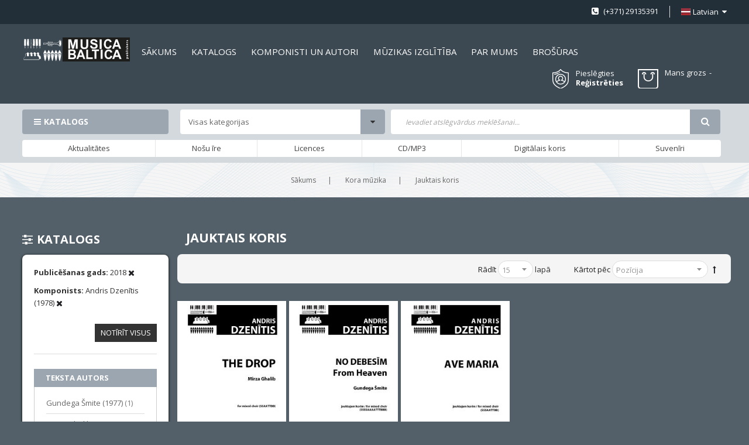

--- FILE ---
content_type: text/html; charset=UTF-8
request_url: https://www.musicabaltica.com/kora-muzika/jauktais-koris.html?composer_n=91815&publicesanas_gads=3315&tekstaautors=967
body_size: 19156
content:
<!doctype html>
<html lang="lv">
    <head >
        <script>
    var LOCALE = 'lv\u002DLV';
    var BASE_URL = 'https\u003A\u002F\u002Fwww.musicabaltica.com\u002F';
    var require = {
        'baseUrl': 'https\u003A\u002F\u002Fwww.musicabaltica.com\u002Fstatic\u002Fversion1762417574\u002Ffrontend\u002FSm\u002Fmetro\u002Flv_LV'
    };</script>        <meta charset="utf-8"/>
<meta name="title" content="Jauktais koris"/>
<meta name="description" content="Jauktais koris"/>
<meta name="keywords" content="Jauktais koris"/>
<meta name="robots" content="INDEX,FOLLOW"/>
<meta name="viewport" content="width=device-width, initial-scale=1"/>
<meta name="format-detection" content="telephone=no"/>
<meta http-equiv="X-UA-Compatible" content="IE=edge"/>
<title>Jauktais koris</title>
<link  rel="stylesheet" type="text/css"  media="all" href="https://www.musicabaltica.com/static/version1762417574/_cache/merged/8dcd1110c024a6638620f4c66e3d5864.min.css" />
<link  rel="stylesheet" type="text/css"  media="screen and (min-width: 768px)" href="https://www.musicabaltica.com/static/version1762417574/frontend/Sm/metro/lv_LV/css/styles-l.min.css" />
<link  rel="stylesheet" type="text/css"  media="print" href="https://www.musicabaltica.com/static/version1762417574/frontend/Sm/metro/lv_LV/css/print.min.css" />
<script  type="text/javascript"  src="https://www.musicabaltica.com/static/version1762417574/_cache/merged/fdc7f0d039afaab29ff9dad19caa76ee.min.js"></script>
<link  rel="icon" type="image/x-icon" href="https://www.musicabaltica.com/media/favicon/stores/1/MB_logo.png" />
<link  rel="shortcut icon" type="image/x-icon" href="https://www.musicabaltica.com/media/favicon/stores/1/MB_logo.png" />
<link  rel="stylesheet" type="text/css"  media="all" href="https://www.musicabaltica.com/media/styles.css" />            <script type="text/x-magento-init">
        {
            "*": {
                "Magento_PageCache/js/form-key-provider": {
                    "isPaginationCacheEnabled":
                        0                }
            }
        }
    </script>


    <link rel="stylesheet" href="https://fonts.googleapis.com/css?family=Open+Sans:400,600,700"/>
<link rel="stylesheet" href="https://www.musicabaltica.com/static/version1762417574/frontend/Sm/metro/lv_LV/css/config_lv.css"/>

<!--CUSTOM CSS-->
<style>
	</style>

<script type="text/javascript">
	require([
        'jquery',
        'jquerypopper',
        'jquerybootstrap',
        'jqueryunveil',
        'yttheme',
        'domReady!'
    ], function ($, Popper) {
		        function _runLazyLoad() {
            $("img.lazyload").unveil(0, function () {
                $(this).on("load", function () {
                    this.classList.remove("lazyload");
                });
            });
        }

        _runLazyLoad();
        $(document).on("afterAjaxLazyLoad", function (event) {
            _runLazyLoad();
        });

		    });
</script>


<!--CUSTOM JS-->

<script type="text/javascript">
	require([
        'jquery',
        'domReady!'
    ], function ($) {
        if ($('.breadcrumbs').length == 0) {
            $('body').addClass("no-breadcrumbs");
        }
    });

</script>

<!--LISTING CONFIG-->
<style>


@media (min-width: 1200px) {

    .container {
        max-width: 1600px;
    }

    .layout-boxed .page-wrapper {
        max-width: 1630px;
    }

    /*==1 COLUMN==*/

    .col1-layout .category-product.products-grid .item {
        width: 20%;
    }

    .col1-layout .category-product.products-grid .item:nth-child(5n+1) {
        clear: both;
    }

    /*==2 COLUMNS==*/

    .col2-layout .category-product.products-grid .item {
        width: 20%;
    }

    .col2-layout .category-product.products-grid .item:nth-child(5n+1) {
        clear: both;
    }

    /*==3 COLUMNS==*/

    .col3-layout .category-product.products-grid .item {
        width: 50%;
    }

    .col3-layout .category-product.products-grid .item:nth-child(2n+1) {
        clear: both;
    }
}

@media (min-width: 992px) and (max-width: 1199px) {

    /*==1 COLUMN==*/

    .col1-layout .category-product.products-grid .item {
        width: 25%;
    }

    .col1-layout .category-product.products-grid .item:nth-child(4n+1) {
        clear: both;
    }

    /*==2 COLUMNS==*/

    .col2-layout .category-product.products-grid .item {
        width: 33.333333333333%;
    }

    .col2-layout .category-product.products-grid .item:nth-child(3n+1) {
        clear: both;
    }

    /*==3 COLUMNS==*/

    .col3-layout .category-product.products-grid .item {
        width: 100%;
    }

    .col3-layout .category-product.products-grid .item:nth-child(1n+1) {
        clear: both;
    }
}

@media (min-width: 768px) and (max-width: 991px) {

    /*==1 COLUMN==*/

    .col1-layout .category-product.products-grid .item {
        width: 33.333333333333%;
    }

    .col1-layout .category-product.products-grid .item:nth-child(3n+1) {
        clear: both;
    }

    /*==2 COLUMNS==*/

    .col2-layout .category-product.products-grid .item {
        width: 33.333333333333%;
    }

    .col2-layout .category-product.products-grid .item:nth-child(3n+1) {
        clear: both;
    }

    /*==3 COLUMNS==*/

    .col3-layout .category-product.products-grid .item {
        width: 100%;
    }

    .col3-layout .category-product.products-grid .item:nth-child(1n+1) {
        clear: both;
    }
}

@media (min-width: 481px) and (max-width: 767px) {

    /*==1 COLUMN==*/

    .col1-layout .category-product.products-grid .item {
        width: 50%;
    }

    .col1-layout .category-product.products-grid .item:nth-child(2n+1) {
        clear: both;
    }

    /*==2 COLUMNS==*/

    .col2-layout .category-product.products-grid .item {
        width: 50%;
    }

    .col2-layout .category-product.products-grid .item:nth-child(2n+1) {
        clear: both;
    }

    /*==3 COLUMNS==*/

    .col3-layout .category-product.products-grid .item {
        width: 100%;
    }

    .col3-layout .category-product.products-grid .item:nth-child(1n+1) {
        clear: both;
    }
}

@media (max-width: 480px) {

    /*==1 COLUMN==*/

    .col1-layout .category-product.products-grid .item {
        width: 100%;
    }

    .col1-layout .category-product.products-grid .item:nth-child(1n+1) {
        clear: both;
    }

    /*==2 COLUMNS==*/

    .col2-layout .category-product.products-grid .item {
        width: 100%;
    }

    .col2-layout .category-product.products-grid .item:nth-child(1n+1) {
        clear: both;
    }

    /*==3 COLUMNS==*/

    .col3-layout .category-product.products-grid .item {
        width: 100%;
    }

    .col3-layout .category-product.products-grid .item:nth-child(1n+1) {
        clear: both;
    }
}

</style>
    </head>
    <body data-container="body"
          data-mage-init='{"loaderAjax": {}, "loader": { "icon": "https://www.musicabaltica.com/static/version1762417574/frontend/Sm/metro/lv_LV/images/loader-2.gif"}}'
        id="html-body" class="page-with-filter header-1-style home-1-style footer-1-style layout-full_width  page-products categorypath-kora-muzika-jauktais-koris category-jauktais-koris catalog-category-view page-layout-2columns-left">
        
<script type="text/x-magento-init">
    {
        "*": {
            "Magento_PageBuilder/js/widget-initializer": {
                "config": {"[data-content-type=\"slider\"][data-appearance=\"default\"]":{"Magento_PageBuilder\/js\/content-type\/slider\/appearance\/default\/widget":false},"[data-content-type=\"map\"]":{"Magento_PageBuilder\/js\/content-type\/map\/appearance\/default\/widget":false},"[data-content-type=\"row\"]":{"Magento_PageBuilder\/js\/content-type\/row\/appearance\/default\/widget":false},"[data-content-type=\"tabs\"]":{"Magento_PageBuilder\/js\/content-type\/tabs\/appearance\/default\/widget":false},"[data-content-type=\"slide\"]":{"Magento_PageBuilder\/js\/content-type\/slide\/appearance\/default\/widget":{"buttonSelector":".pagebuilder-slide-button","showOverlay":"hover","dataRole":"slide"}},"[data-content-type=\"banner\"]":{"Magento_PageBuilder\/js\/content-type\/banner\/appearance\/default\/widget":{"buttonSelector":".pagebuilder-banner-button","showOverlay":"hover","dataRole":"banner"}},"[data-content-type=\"buttons\"]":{"Magento_PageBuilder\/js\/content-type\/buttons\/appearance\/inline\/widget":false},"[data-content-type=\"products\"][data-appearance=\"carousel\"]":{"Magento_PageBuilder\/js\/content-type\/products\/appearance\/carousel\/widget":false}},
                "breakpoints": {"desktop":{"label":"Desktop","stage":true,"default":true,"class":"desktop-switcher","icon":"Magento_PageBuilder::css\/images\/switcher\/switcher-desktop.svg","conditions":{"min-width":"1024px"},"options":{"products":{"default":{"slidesToShow":"5"}}}},"tablet":{"conditions":{"max-width":"1024px","min-width":"768px"},"options":{"products":{"default":{"slidesToShow":"4"},"continuous":{"slidesToShow":"3"}}}},"mobile":{"label":"Mobile","stage":true,"class":"mobile-switcher","icon":"Magento_PageBuilder::css\/images\/switcher\/switcher-mobile.svg","media":"only screen and (max-width: 768px)","conditions":{"max-width":"768px","min-width":"640px"},"options":{"products":{"default":{"slidesToShow":"3"}}}},"mobile-small":{"conditions":{"max-width":"640px"},"options":{"products":{"default":{"slidesToShow":"2"},"continuous":{"slidesToShow":"1"}}}}}            }
        }
    }
</script>

<div class="cookie-status-message" id="cookie-status">
    The store will not work correctly in the case when cookies are disabled.</div>
<script type="text&#x2F;javascript">document.querySelector("#cookie-status").style.display = "none";</script>
<script type="text/x-magento-init">
    {
        "*": {
            "cookieStatus": {}
        }
    }
</script>

<script type="text/x-magento-init">
    {
        "*": {
            "mage/cookies": {
                "expires": null,
                "path": "\u002F",
                "domain": ".www.musicabaltica.com",
                "secure": true,
                "lifetime": "3600"
            }
        }
    }
</script>
    <noscript>
        <div class="message global noscript">
            <div class="content">
                <p>
                    <strong>JavaScript seems to be disabled in your browser.</strong>
                    <span>
                        For the best experience on our site, be sure to turn on Javascript in your browser.                    </span>
                </p>
            </div>
        </div>
    </noscript>

<script>
    window.cookiesConfig = window.cookiesConfig || {};
    window.cookiesConfig.secure = true;
</script><script>    require.config({
        map: {
            '*': {
                wysiwygAdapter: 'mage/adminhtml/wysiwyg/tiny_mce/tinymce5Adapter'
            }
        }
    });</script><script>
    require.config({
        paths: {
            googleMaps: 'https\u003A\u002F\u002Fmaps.googleapis.com\u002Fmaps\u002Fapi\u002Fjs\u003Fv\u003D3\u0026key\u003D'
        },
        config: {
            'Magento_PageBuilder/js/utils/map': {
                style: ''
            },
            'Magento_PageBuilder/js/content-type/map/preview': {
                apiKey: '',
                apiKeyErrorMessage: 'You\u0020must\u0020provide\u0020a\u0020valid\u0020\u003Ca\u0020href\u003D\u0027https\u003A\u002F\u002Fwww.musicabaltica.com\u002Fadminhtml\u002Fsystem_config\u002Fedit\u002Fsection\u002Fcms\u002F\u0023cms_pagebuilder\u0027\u0020target\u003D\u0027_blank\u0027\u003EGoogle\u0020Maps\u0020API\u0020key\u003C\u002Fa\u003E\u0020to\u0020use\u0020a\u0020map.'
            },
            'Magento_PageBuilder/js/form/element/map': {
                apiKey: '',
                apiKeyErrorMessage: 'You\u0020must\u0020provide\u0020a\u0020valid\u0020\u003Ca\u0020href\u003D\u0027https\u003A\u002F\u002Fwww.musicabaltica.com\u002Fadminhtml\u002Fsystem_config\u002Fedit\u002Fsection\u002Fcms\u002F\u0023cms_pagebuilder\u0027\u0020target\u003D\u0027_blank\u0027\u003EGoogle\u0020Maps\u0020API\u0020key\u003C\u002Fa\u003E\u0020to\u0020use\u0020a\u0020map.'
            },
        }
    });
</script>

<script>
    require.config({
        shim: {
            'Magento_PageBuilder/js/utils/map': {
                deps: ['googleMaps']
            }
        }
    });
</script>
<div class="page-wrapper">
<div class="header-container header-style-1">
	<div class="header-top">
		<div class="container">
			<div class="row row-topheader">
				<div class="col-lg-6 col-md-6 left-top-header">
									</div>

				<div class="col-lg-6 col-md-6 right-top-header">
					<div class="language-wrapper">
    <div class="switcher language switcher-language" data-ui-id="language-switcher" id="switcher-language-nav">
		<strong class="label switcher-label"><span>Valoda</span></strong>
		<div class="actions dropdown options switcher-options">
			<div class="action toggle switcher-trigger" id="switcher-language-trigger-nav">
				<strong style="background-image:url('https://www.musicabaltica.com/static/version1762417574/frontend/Sm/metro/lv_LV/images/flags/flag_lv.png');" class="view-lv">
					<span>Latvian</span>
				</strong>
			</div>
			<ul class="dropdown switcher-dropdown"
                data-mage-init='{"dropdownDialog":{
					"appendTo":"#switcher-language-nav > .options",
					"triggerTarget":"#switcher-language-trigger-nav",
					"closeOnMouseLeave": false,
					"triggerClass":"active",
					"parentClass":"active",
					"buttons":null}}'>
				
									
					                        <li class="view-en switcher-option">
							<a style="background-image:url('https://www.musicabaltica.com/static/version1762417574/frontend/Sm/metro/lv_LV/images/flags/flag_en.png');" href="#" data-post='{"action":"https:\/\/www.musicabaltica.com\/stores\/store\/redirect\/","data":{"___store":"en","___from_store":"lv","uenc":"aHR0cHM6Ly93d3cubXVzaWNhYmFsdGljYS5jb20va29yYS1tdXppa2EvamF1a3RhaXMta29yaXMuaHRtbD9jb21wb3Nlcl9uPTkxODE1JnB1YmxpY2VzYW5hc19nYWRzPTMzMTUmdGVrc3RhYXV0b3JzPTk2NyZfX19zdG9yZT1lbg,,"}}'>
								English							</a>
						</li>
												</ul>
		</div>
	</div>
</div>										<div class="hotline-header">
 <p> (+371) 29135391</p>
 </div>				</div>
			</div>
		</div>
	</div>

	<div class="header-middle ontop-element">
		<div class="container">
			<div class="row">
				<div class="col-lg-2 col-md-2 left-header-middle">
					<div class="logo-wrapper">
	<h1 class="logo-content">
		<strong class="logo">
			<a class="logo" href="https://www.musicabaltica.com/" title="">
				<img src="https://www.musicabaltica.com/static/version1762417574/frontend/Sm/metro/lv_LV/images/logo.svg"
                     alt=""
										                />

			</a>
		</strong>
	</h1>
</div>

				</div>

				<div class="col-lg-10 col-md-10 right-header-middle">
					<div class="horizontal-megamenu">
						<div data-content-type="html" data-appearance="default" data-element="main" data-decoded="true">			    <nav class="sm_megamenu_wrapper_horizontal_menu sambar" id="sm_megamenu_menu69731672a8ffa" data-sam="819079301769150066">
		<div class="sambar-inner">
			<div class="mega-content">
			<ul class="horizontal-type sm-megamenu-hover sm_megamenu_menu sm_megamenu_menu_black" data-jsapi="on">

									                    <li class="other-toggle 							sm_megamenu_lv1 sm_megamenu_drop parent    ">
						<a class="sm_megamenu_head sm_megamenu_drop " href="http://www.musicabaltica.com/" id="sm_megamenu_9">
							                                    <span class="sm_megamenu_icon sm_megamenu_nodesc">
														                                        <span class="sm_megamenu_title">Sākums</span>
																			</span>
						</a>
																								                    </li><li class="other-toggle 							sm_megamenu_lv1 sm_megamenu_drop parent    ">
						<a class="sm_megamenu_head sm_megamenu_drop " href="http://www.musicabaltica.com/kora-muzika.html" id="sm_megamenu_17">
							                                    <span class="sm_megamenu_icon sm_megamenu_nodesc">
														                                        <span class="sm_megamenu_title">Katalogs</span>
																			</span>
						</a>
																								                    </li><li class="other-toggle 							sm_megamenu_lv1 sm_megamenu_drop parent    ">
						<a class="sm_megamenu_head sm_megamenu_drop " href="http://www.musicabaltica.com/composers/listing" id="sm_megamenu_18">
							                                    <span class="sm_megamenu_icon sm_megamenu_nodesc">
														                                        <span class="sm_megamenu_title">Komponisti un autori</span>
																			</span>
						</a>
																								                    </li><li class="other-toggle 							sm_megamenu_lv1 sm_megamenu_drop parent    ">
						<a class="sm_megamenu_head sm_megamenu_drop " href="http://www.musicabaltica.com/muzika-macibam/macibu-literatura.html" id="sm_megamenu_107">
							                                    <span class="sm_megamenu_icon sm_megamenu_nodesc">
														                                        <span class="sm_megamenu_title">MŪZIKAS IZGLĪTĪBA</span>
																			</span>
						</a>
																								                    </li><li class="other-toggle 							sm_megamenu_lv1 sm_megamenu_drop parent    ">
						<a class="sm_megamenu_head sm_megamenu_drop " href="https://www.musicabaltica.com/par-musica-baltica" id="sm_megamenu_19">
							                                    <span class="sm_megamenu_icon sm_megamenu_nodesc">
														                                        <span class="sm_megamenu_title">Par mums</span>
																			</span>
						</a>
																								                    </li><li class="other-toggle 							sm_megamenu_lv1 sm_megamenu_drop parent    ">
						<a class="sm_megamenu_head sm_megamenu_drop " href="https://www.musicabaltica.com/brochures" id="sm_megamenu_139">
							                                    <span class="sm_megamenu_icon sm_megamenu_nodesc">
														                                        <span class="sm_megamenu_title">Brošūras</span>
																			</span>
						</a>
																						</li></ul>
			</div>
					</div>
	</nav>

<script type="text/javascript">
	require(["jquery", "mage/template"], function ($) {
        var menu_width = $('.sm_megamenu_wrapper_horizontal_menu').width();
        $('.sm_megamenu_wrapper_horizontal_menu .sm_megamenu_menu > li > div').each(function () {
            $this = $(this);
            var lv2w = $this.width();
            var lv2ps = $this.position();
            var lv2psl = $this.position().left;
            var sw = lv2w + lv2psl;
            if (sw > menu_width) {
                $this.css({'right': '0'});
            }
        });
        var _item_active = $('div.sm_megamenu_actived');
        if (_item_active.length) {
            _item_active.each(function () {
                var _self = $(this), _parent_active = _self.parents('.sm_megamenu_title'), _level1 = _self.parents('.sm_megamenu_lv1');
                if (_parent_active.length) {
                    _parent_active.each(function () {
                        if (!$(this).hasClass('sm_megamenu_actived'))
                            $(this).addClass('sm_megamenu_actived');
                    });
                }

                if (_level1.length && !_level1.hasClass('sm_megamenu_actived')) {
                    _level1.addClass('sm_megamenu_actived');
                }
            });
        }


        $(".home-item-parent > a").attr("href", "https://www.musicabaltica.com/");


    });
</script>
</div>					</div>

					<div class="right-middle-header">
						<div class="customer-action">
							<div class="link-customer-action">
								

                                    <a class="login-link" href="#" data-toggle="modal" data-target="#login-container">Pieslēgties</a>
                                    <div class="modal fade" id="login-container">
										<div class="modal-dialog modal-dialog-centered" role="document">
											<div class="modal-content">
												<button type="button" class="close" data-dismiss="modal" aria-label="Close">
													<span aria-hidden="true">&times;</span>
												</button>

												<div class="modal-body">
													<div class="login-popup-wrapper"><div class="login-container"><div class="block-customer-login-popup">
    <div class="block-title">
        <strong id="block-customer-login-heading" role="heading" aria-level="2">Pieslēgties kontam</strong>
    </div>
    <div class="block-content" aria-labelledby="block-customer-login-heading">
        <form class="form form-login"
              action="https://www.musicabaltica.com/customer/account/loginPost/"
              method="post"
              id="login-form"
              data-mage-init='{"validation":{}}'>
            <input name="form_key" type="hidden" value="9GaE4UMbO6bJYuJN" />            <fieldset class="fieldset login">
                <div class="field email required">
                    <label class="label" for="email"><span>E-pasts</span></label>
                    <div class="control">
                        <input name="login[username]" value=""  autocomplete="off" id="email" type="email" class="input-text" title="E-pasts" data-validate="{required:true, 'validate-email':true}">
                    </div>
                </div>
                <div class="field password required">
                    <label for="pass" class="label"><span>Parole</span></label>
                    <div class="control">
                        <input name="login[password]" type="password"  autocomplete="off" class="input-text" id="pass" title="Parole" data-validate="{required:true}">
                    </div>
                </div>
				                <div class="actions-toolbar">
                    <div class="primary"><button type="submit" class="action login primary" name="send" id="send2"><span>Pieslēgties</span></button></div>
                    <div class="secondary">
						Aizmirsāt paroli?                         <a class="action remind" href="https://www.musicabaltica.com/customer/account/forgotpassword/"><span>Spiediet šeit</span></a>
					</div>
                </div>
            </fieldset>
        </form>
    </div>
</div>
</div></div>												</div>
											</div>
										</div>
									</div>
                                    <a class="register-link" href="https://www.musicabaltica.com/customer/account/create/">Reģistrēties</a>
															</div>
						</div>

						<div class="customer-compare">
													</div>

						<div class="minicart-header">
							<div class="cart-wrapper">
<div data-block="minicart" class="minicart-wrapper">
    <a class="action showcart" href="https://www.musicabaltica.com/checkout/cart/"
       data-bind="scope: 'minicart_content'">
        <span class="text">
			<span class="cart-label">Mans grozs</span>
			<span class="counter-label">
			<!-- ko if: getCartParam('summary_count') -->
                <!-- ko text: getCartParam('summary_count') --><!-- /ko -->
                <!-- ko i18n: 'items' --><!-- /ko -->
                <!-- /ko -->

            <!-- ko if: getCartParam('summary_count') == 0 -->
                <!-- ko text: getCartParam('summary_count') --><!-- /ko -->
                <!-- ko i18n: 'item' --><!-- /ko -->
            <!-- /ko -->
            </span>

			<span class="items-count">
				<!-- ko text: getCartParam('summary_count') --><!-- /ko -->
			</span>
		</span>
        <span class="counter qty empty"
              data-bind="css: { empty: !!getCartParam('summary_count') == false }, blockLoader: isLoading">
            <span class="counter-number"><!-- ko text: getCartParam('summary_count') --><!-- /ko --></span>
			<span class="price-minicart">

					<!-- ko foreach: getRegion('subtotalContainer') -->
                <!-- ko template: getTemplate() --><!-- /ko -->
                <!-- /ko -->

			</span>
        </span>
    </a>
	        <div class="block block-minicart empty"
             data-role="dropdownDialog"
             data-mage-init='{"dropdownDialog":{
                "appendTo":"[data-block=minicart]",
                "triggerTarget":".showcart",
                "timeout": "2000",
                "closeOnMouseLeave": false,
                "closeOnEscape": true,
                "triggerClass":"active",
                "parentClass":"active",
                "buttons":[]}}'>
            <div id="minicart-content-wrapper" data-bind="scope: 'minicart_content'">
                <!-- ko template: getTemplate() --><!-- /ko -->
            </div>
			        </div>
        <script>window.checkout = {"shoppingCartUrl":"https:\/\/www.musicabaltica.com\/checkout\/cart\/","checkoutUrl":"https:\/\/www.musicabaltica.com\/checkout\/","updateItemQtyUrl":"https:\/\/www.musicabaltica.com\/checkout\/sidebar\/updateItemQty\/","removeItemUrl":"https:\/\/www.musicabaltica.com\/checkout\/sidebar\/removeItem\/","imageTemplate":"Magento_Catalog\/product\/image_with_borders","baseUrl":"https:\/\/www.musicabaltica.com\/","minicartMaxItemsVisible":5,"websiteId":"1","maxItemsToDisplay":10,"storeId":"1","storeGroupId":"1","customerLoginUrl":"https:\/\/www.musicabaltica.com\/customer\/account\/login\/","isRedirectRequired":false,"autocomplete":"off","imageUrl":"https:\/\/developers.klix.app\/images\/logos\/quick-checkout-lv.gif","expressCheckoutEnabled":false,"captcha":{"user_login":{"isCaseSensitive":false,"imageHeight":50,"imageSrc":"","refreshUrl":"https:\/\/www.musicabaltica.com\/captcha\/refresh\/","isRequired":false,"timestamp":1769150066}}}</script>    <script type="text/x-magento-init">
    {
        "[data-block='minicart']": {
            "Magento_Ui/js/core/app": {"components":{"minicart_content":{"children":{"subtotal.container":{"children":{"subtotal":{"children":{"subtotal.totals":{"config":{"display_cart_subtotal_incl_tax":0,"display_cart_subtotal_excl_tax":1,"template":"Magento_Tax\/checkout\/minicart\/subtotal\/totals"},"children":{"subtotal.totals.msrp":{"component":"Magento_Msrp\/js\/view\/checkout\/minicart\/subtotal\/totals","config":{"displayArea":"minicart-subtotal-hidden","template":"Magento_Msrp\/checkout\/minicart\/subtotal\/totals"}}},"component":"Magento_Tax\/js\/view\/checkout\/minicart\/subtotal\/totals"}},"component":"uiComponent","config":{"template":"Magento_Checkout\/minicart\/subtotal"}}},"component":"uiComponent","config":{"displayArea":"subtotalContainer"}},"item.renderer":{"component":"Magento_Checkout\/js\/view\/cart-item-renderer","config":{"displayArea":"defaultRenderer","template":"Magento_Checkout\/minicart\/item\/default"},"children":{"item.image":{"component":"Magento_Catalog\/js\/view\/image","config":{"template":"Magento_Catalog\/product\/image","displayArea":"itemImage"}},"checkout.cart.item.price.sidebar":{"component":"uiComponent","config":{"template":"Magento_Checkout\/minicart\/item\/price","displayArea":"priceSidebar"}}}},"extra_info":{"component":"uiComponent","config":{"displayArea":"extraInfo"}},"promotion":{"component":"uiComponent","config":{"displayArea":"promotion"}}},"config":{"itemRenderer":{"default":"defaultRenderer","simple":"defaultRenderer","virtual":"defaultRenderer"},"template":"Magento_Checkout\/minicart\/content"},"component":"Magento_Checkout\/js\/view\/minicart"}},"types":[]}        },
        "*": {
            "Magento_Ui/js/block-loader": "https\u003A\u002F\u002Fwww.musicabaltica.com\u002Fstatic\u002Fversion1762417574\u002Ffrontend\u002FSm\u002Fmetro\u002Flv_LV\u002Fimages\u002Floader\u002D1.gif"
        }
    }
    </script>
</div>


</div>						</div>
					</div>
				</div>
			</div>
		</div>
	</div>

	<div class="header-bottom">
		<div class="container">
			<div class="row">
				<div class="col-lg-10 header-bottom-left">
					<div class="bottom-left-content">
						<div class="vertical-megamenu">
							<div data-content-type="html" data-appearance="default" data-element="main" data-decoded="true">	
    <nav class="sm_megamenu_wrapper_vertical_menu sambar" id="sm_megamenu_menu69731672b2f0e" data-sam="19763466511769150066">
		            <div class="block-title">Katalogs</div>
		
        <div class="sambar-inner">
			<div class="mega-content">
			<ul class="vertical-type sm-megamenu-hover sm_megamenu_menu sm_megamenu_menu_black" data-jsapi="on">

									                    <li class="other-toggle 							sm_megamenu_lv1 sm_megamenu_drop parent    ">
						<a class="sm_megamenu_head sm_megamenu_drop						sm_megamenu_haschild" href="https://www.musicabaltica.com/taustininstrumenti.html" target="_blank" id="sm_megamenu_11">
							                            <span class="icon_items"><img src="https://www.musicabaltica.com/media/MusicaBaltica_4_klavieres.png" alt="icon items"></span>
								<span class="sm_megamenu_icon sm_megamenu_nodesc">
														                                        <span class="sm_megamenu_title">Taustiņinstrumenti</span>
																			</span>
						</a>
												                                <div class="sm-megamenu-child sm_megamenu_dropdown_2columns ">
									<div data-link="https://www.musicabaltica.com/kora-muzika/jauktais-koris.html?composer_n=91815&publicesanas_gads=3315&tekstaautors=967" class="sm_megamenu_col_2 sm_megamenu_firstcolumn    "><div data-link="https://www.musicabaltica.com/kora-muzika/jauktais-koris.html?composer_n=91815&publicesanas_gads=3315&tekstaautors=967" class="sm_megamenu_col_6 sm_megamenu_firstcolumn    "><div class="sm_megamenu_head_item"><div class="sm_megamenu_title  "><a class="sm_megamenu_nodrop " href="https://www.musicabaltica.com/taustininstrumenti.html"></a><div class="sm_megamenu_title"><h3 class="sm_megamenu_nodrop  title-cat">Taustiņinstrumenti</h3></div><div data-link="https://www.musicabaltica.com/kora-muzika/jauktais-koris.html?composer_n=91815&publicesanas_gads=3315&tekstaautors=967" class="sm_megamenu_col_6    "><div class="sm_megamenu_head_item"><div class="sm_megamenu_title  "><a class="sm_megamenu_nodrop " href="https://www.musicabaltica.com/taustininstrumenti/klavieres-4-rocigi.html"><span class="sm_megamenu_title_lv-3">Klavieres 4-rocīgi</span></a></div></div></div><div data-link="https://www.musicabaltica.com/kora-muzika/jauktais-koris.html?composer_n=91815&publicesanas_gads=3315&tekstaautors=967" class="sm_megamenu_col_6 sm_megamenu_firstcolumn    "><div class="sm_megamenu_head_item"><div class="sm_megamenu_title  "><a class="sm_megamenu_nodrop " href="https://www.musicabaltica.com/taustininstrumenti/klavesins.html"><span class="sm_megamenu_title_lv-3">Klavesīns</span></a></div></div></div><div data-link="https://www.musicabaltica.com/kora-muzika/jauktais-koris.html?composer_n=91815&publicesanas_gads=3315&tekstaautors=967" class="sm_megamenu_col_6 sm_megamenu_firstcolumn    "><div class="sm_megamenu_head_item"><div class="sm_megamenu_title  "><a class="sm_megamenu_nodrop " href="https://www.musicabaltica.com/taustininstrumenti/divas-klavieres.html"><span class="sm_megamenu_title_lv-3">Divas klavieres</span></a></div></div></div><div data-link="https://www.musicabaltica.com/kora-muzika/jauktais-koris.html?composer_n=91815&publicesanas_gads=3315&tekstaautors=967" class="sm_megamenu_col_6 sm_megamenu_firstcolumn    "><div class="sm_megamenu_head_item"><div class="sm_megamenu_title  "><a class="sm_megamenu_nodrop " href="https://www.musicabaltica.com/taustininstrumenti/klavieres-solo.html"><span class="sm_megamenu_title_lv-3">Klavieres solo</span></a></div></div></div></div></div></div></div>								</div>
                                <span class="btn-submobile"></span>
												</li>
									                    <li class="other-toggle 							sm_megamenu_lv1 sm_megamenu_drop parent    ">
						<a class="sm_megamenu_head sm_megamenu_drop						sm_megamenu_haschild" href="https://www.musicabaltica.com/kora-muzika.html" id="sm_megamenu_109">
							                            <span class="icon_items"><img src="https://www.musicabaltica.com/media/MusicaBaltica_1_jauktais_koris.png" alt="icon items"></span>
								<span class="sm_megamenu_icon sm_megamenu_nodesc">
														                                        <span class="sm_megamenu_title">Kora mūzika</span>
																			</span>
						</a>
												                                <div class="sm-megamenu-child sm_megamenu_dropdown_6columns ">
									<div data-link="https://www.musicabaltica.com/kora-muzika/jauktais-koris.html?composer_n=91815&publicesanas_gads=3315&tekstaautors=967" class="sm_megamenu_col_6 sm_megamenu_firstcolumn    "><div data-link="https://www.musicabaltica.com/kora-muzika/jauktais-koris.html?composer_n=91815&publicesanas_gads=3315&tekstaautors=967" class="sm_megamenu_col_2    "><div class="sm_megamenu_head_item"><div class="sm_megamenu_title  "><a class="sm_megamenu_nodrop " href="https://www.musicabaltica.com/kora-muzika/jauktais-koris.html"><span class="icon_items_sub"><img src="https://www.musicabaltica.com/media/MusicaBaltica_1_jauktais_koris.png" alt="icon items sub"></span><span class="sm_megamenu_icon"></span></a><div class="sm_megamenu_title"><h3 class="sm_megamenu_nodrop sm_megamenu_actived title-cat">Jauktais koris</h3></div><div data-link="https://www.musicabaltica.com/kora-muzika/jauktais-koris.html?composer_n=91815&publicesanas_gads=3315&tekstaautors=967" class="sm_megamenu_col_6 sm_megamenu_firstcolumn    "><div class="sm_megamenu_head_item"><div class="sm_megamenu_title  "><a class="sm_megamenu_nodrop " href="https://www.musicabaltica.com/kora-muzika/jauktais-koris/koris-a-cappella2.html"><span class="sm_megamenu_title_lv-3">Koris a cappella</span></a></div></div></div><div data-link="https://www.musicabaltica.com/kora-muzika/jauktais-koris.html?composer_n=91815&publicesanas_gads=3315&tekstaautors=967" class="sm_megamenu_col_6 sm_megamenu_firstcolumn    "><div class="sm_megamenu_head_item"><div class="sm_megamenu_title  "><a class="sm_megamenu_nodrop " href="https://www.musicabaltica.com/kora-muzika/jauktais-koris/koris-un-klavieres.html"><span class="sm_megamenu_title_lv-3">Koris un Klavieres / Ērģeles</span></a></div></div></div><div data-link="https://www.musicabaltica.com/kora-muzika/jauktais-koris.html?composer_n=91815&publicesanas_gads=3315&tekstaautors=967" class="sm_megamenu_col_6 sm_megamenu_firstcolumn    "><div class="sm_megamenu_head_item"><div class="sm_megamenu_title  "><a class="sm_megamenu_nodrop " href="https://www.musicabaltica.com/kora-muzika/jauktais-koris/koris-un-instrumenti.html"><span class="sm_megamenu_title_lv-3">Koris un Instrumenti</span></a></div></div></div><div data-link="https://www.musicabaltica.com/kora-muzika/jauktais-koris.html?composer_n=91815&publicesanas_gads=3315&tekstaautors=967" class="sm_megamenu_col_6 sm_megamenu_firstcolumn    "><div class="sm_megamenu_head_item"><div class="sm_megamenu_title  "><a class="sm_megamenu_nodrop " href="https://www.musicabaltica.com/kora-muzika/jauktais-koris/koris-un-orkestris.html"><span class="sm_megamenu_title_lv-3">Koris un Orķestris</span></a></div></div></div></div></div></div><div data-link="https://www.musicabaltica.com/kora-muzika/jauktais-koris.html?composer_n=91815&publicesanas_gads=3315&tekstaautors=967" class="sm_megamenu_col_2    "><div class="sm_megamenu_head_item"><div class="sm_megamenu_title  "><a class="sm_megamenu_nodrop " href="https://www.musicabaltica.com/kora-muzika/viru-koris.html"><span class="icon_items_sub"><img src="https://www.musicabaltica.com/media/MusicaBaltica_3_viru_koris_wm.png" alt="icon items sub"></span><span class="sm_megamenu_icon"></span></a><div class="sm_megamenu_title"><h3 class="sm_megamenu_nodrop  title-cat">Vīru koris</h3></div><div data-link="https://www.musicabaltica.com/kora-muzika/jauktais-koris.html?composer_n=91815&publicesanas_gads=3315&tekstaautors=967" class="sm_megamenu_col_6 sm_megamenu_firstcolumn    "><div class="sm_megamenu_head_item"><div class="sm_megamenu_title  "><a class="sm_megamenu_nodrop " href="https://www.musicabaltica.com/kora-muzika/viru-koris/koris-a-cappella-vir.html"><span class="sm_megamenu_title_lv-3">Koris a cappella</span></a></div></div></div><div data-link="https://www.musicabaltica.com/kora-muzika/jauktais-koris.html?composer_n=91815&publicesanas_gads=3315&tekstaautors=967" class="sm_megamenu_col_6 sm_megamenu_firstcolumn    "><div class="sm_megamenu_head_item"><div class="sm_megamenu_title  "><a class="sm_megamenu_nodrop " href="https://www.musicabaltica.com/kora-muzika/viru-koris/koris-un-klavieres-vir.html"><span class="sm_megamenu_title_lv-3">Koris un Klavieres / Ērģeles</span></a></div></div></div><div data-link="https://www.musicabaltica.com/kora-muzika/jauktais-koris.html?composer_n=91815&publicesanas_gads=3315&tekstaautors=967" class="sm_megamenu_col_6 sm_megamenu_firstcolumn    "><div class="sm_megamenu_head_item"><div class="sm_megamenu_title  "><a class="sm_megamenu_nodrop " href="https://www.musicabaltica.com/kora-muzika/viru-koris/koris-un-instrumenti-vir.html"><span class="sm_megamenu_title_lv-3">Koris un Instrumenti</span></a></div></div></div><div data-link="https://www.musicabaltica.com/kora-muzika/jauktais-koris.html?composer_n=91815&publicesanas_gads=3315&tekstaautors=967" class="sm_megamenu_col_6 sm_megamenu_firstcolumn    "><div class="sm_megamenu_head_item"><div class="sm_megamenu_title  "><a class="sm_megamenu_nodrop " href="https://www.musicabaltica.com/kora-muzika/viru-koris/koris-un-orkestris-vir.html"><span class="sm_megamenu_title_lv-3">Koris un Orķestris</span></a></div></div></div></div></div></div><div data-link="https://www.musicabaltica.com/kora-muzika/jauktais-koris.html?composer_n=91815&publicesanas_gads=3315&tekstaautors=967" class="sm_megamenu_col_2    "><div class="sm_megamenu_head_item"><div class="sm_megamenu_title  "><a class="sm_megamenu_nodrop " href="https://www.musicabaltica.com/kora-muzika/sieviesu-bernu-koris.html"><span class="icon_items_sub"><img src="https://www.musicabaltica.com/media/MusicaBaltica_2_sieviesu_koris.png" alt="icon items sub"></span><span class="sm_megamenu_icon"></span></a><div class="sm_megamenu_title"><h3 class="sm_megamenu_nodrop  title-cat">Sieviešu / Bērnu koris</h3></div><div data-link="https://www.musicabaltica.com/kora-muzika/jauktais-koris.html?composer_n=91815&publicesanas_gads=3315&tekstaautors=967" class="sm_megamenu_col_6 sm_megamenu_firstcolumn    "><div class="sm_megamenu_head_item"><div class="sm_megamenu_title  "><a class="sm_megamenu_nodrop " href="https://www.musicabaltica.com/kora-muzika/sieviesu-bernu-koris/koris-a-cappella-siev.html"><span class="sm_megamenu_title_lv-3">Koris a cappella</span></a></div></div></div><div data-link="https://www.musicabaltica.com/kora-muzika/jauktais-koris.html?composer_n=91815&publicesanas_gads=3315&tekstaautors=967" class="sm_megamenu_col_6 sm_megamenu_firstcolumn    "><div class="sm_megamenu_head_item"><div class="sm_megamenu_title  "><a class="sm_megamenu_nodrop " href="https://www.musicabaltica.com/kora-muzika/sieviesu-bernu-koris/koris-un-klavieres-siev.html"><span class="sm_megamenu_title_lv-3">Koris un Klavieres / Ērģeles</span></a></div></div></div><div data-link="https://www.musicabaltica.com/kora-muzika/jauktais-koris.html?composer_n=91815&publicesanas_gads=3315&tekstaautors=967" class="sm_megamenu_col_6 sm_megamenu_firstcolumn    "><div class="sm_megamenu_head_item"><div class="sm_megamenu_title  "><a class="sm_megamenu_nodrop " href="https://www.musicabaltica.com/kora-muzika/sieviesu-bernu-koris/koris-un-instrumenti-siev.html"><span class="sm_megamenu_title_lv-3">Koris un Instrumenti</span></a></div></div></div><div data-link="https://www.musicabaltica.com/kora-muzika/jauktais-koris.html?composer_n=91815&publicesanas_gads=3315&tekstaautors=967" class="sm_megamenu_col_6 sm_megamenu_firstcolumn    "><div class="sm_megamenu_head_item"><div class="sm_megamenu_title  "><a class="sm_megamenu_nodrop " href="https://www.musicabaltica.com/kora-muzika/sieviesu-bernu-koris/koris-un-orkestris-siev.html"><span class="sm_megamenu_title_lv-3">Koris un Orķestris</span></a></div></div></div></div></div></div></div>								</div>
                                <span class="btn-submobile"></span>
												</li>
									                    <li class="other-toggle 							sm_megamenu_lv1 sm_megamenu_drop parent    ">
						<a class="sm_megamenu_head sm_megamenu_drop						sm_megamenu_haschild" href="https://www.musicabaltica.com/kamermuzika.html" id="sm_megamenu_7">
							                            <span class="icon_items"><img src="https://www.musicabaltica.com/media/MusicaBaltica_11_kamermuzika.png" alt="icon items"></span>
								<span class="sm_megamenu_icon sm_megamenu_nodesc">
														                                        <span class="sm_megamenu_title">Kamermūzika</span>
																			</span>
						</a>
												                                <div class="sm-megamenu-child sm_megamenu_dropdown_2columns ">
									<div data-link="https://www.musicabaltica.com/kora-muzika/jauktais-koris.html?composer_n=91815&publicesanas_gads=3315&tekstaautors=967" class="sm_megamenu_col_2 sm_megamenu_firstcolumn    "><div data-link="https://www.musicabaltica.com/kora-muzika/jauktais-koris.html?composer_n=91815&publicesanas_gads=3315&tekstaautors=967" class="sm_megamenu_col_6 sm_megamenu_firstcolumn    "><div class="sm_megamenu_head_item"><div class="sm_megamenu_title  "><a class="sm_megamenu_nodrop " href="https://www.musicabaltica.com/kamermuzika.html"></a><div class="sm_megamenu_title"><h3 class="sm_megamenu_nodrop  title-cat">Kamermūzika</h3></div><div data-link="https://www.musicabaltica.com/kora-muzika/jauktais-koris.html?composer_n=91815&publicesanas_gads=3315&tekstaautors=967" class="sm_megamenu_col_6    "><div class="sm_megamenu_head_item"><div class="sm_megamenu_title  "><a class="sm_megamenu_nodrop " href="https://www.musicabaltica.com/kamermuzika/stigu-instrumenti-bez-klavierem.html"><span class="sm_megamenu_title_lv-3">Stīgu instrumenti bez Klavierēm</span></a></div></div></div><div data-link="https://www.musicabaltica.com/kora-muzika/jauktais-koris.html?composer_n=91815&publicesanas_gads=3315&tekstaautors=967" class="sm_megamenu_col_6 sm_megamenu_firstcolumn    "><div class="sm_megamenu_head_item"><div class="sm_megamenu_title  "><a class="sm_megamenu_nodrop " href="https://www.musicabaltica.com/kamermuzika/stigu-instrumenti-ar-klavierem-basso-continuo.html"><span class="sm_megamenu_title_lv-3">Stīgu instrumenti ar Klavierēm (basso continuo)</span></a></div></div></div><div data-link="https://www.musicabaltica.com/kora-muzika/jauktais-koris.html?composer_n=91815&publicesanas_gads=3315&tekstaautors=967" class="sm_megamenu_col_6 sm_megamenu_firstcolumn    "><div class="sm_megamenu_head_item"><div class="sm_megamenu_title  "><a class="sm_megamenu_nodrop " href="https://www.musicabaltica.com/kamermuzika/kamermuzika-ar-ergelem.html"><span class="sm_megamenu_title_lv-3">Kamermūzika ar ērģelēm</span></a></div></div></div><div data-link="https://www.musicabaltica.com/kora-muzika/jauktais-koris.html?composer_n=91815&publicesanas_gads=3315&tekstaautors=967" class="sm_megamenu_col_6 sm_megamenu_firstcolumn    "><div class="sm_megamenu_head_item"><div class="sm_megamenu_title  "><a class="sm_megamenu_nodrop " href="https://www.musicabaltica.com/kamermuzika/pusamie-instrumenti-bez-klavierem.html"><span class="sm_megamenu_title_lv-3">Pūšamie instrumenti bez klavierēm</span></a></div></div></div><div data-link="https://www.musicabaltica.com/kora-muzika/jauktais-koris.html?composer_n=91815&publicesanas_gads=3315&tekstaautors=967" class="sm_megamenu_col_6 sm_megamenu_firstcolumn    "><div class="sm_megamenu_head_item"><div class="sm_megamenu_title  "><a class="sm_megamenu_nodrop " href="https://www.musicabaltica.com/kamermuzika/pusamie-instrumenti-ar-klavierem-basso-continuo.html"><span class="sm_megamenu_title_lv-3">Pūšamie instrumenti ar Klavierēm (basso continuo)</span></a></div></div></div><div data-link="https://www.musicabaltica.com/kora-muzika/jauktais-koris.html?composer_n=91815&publicesanas_gads=3315&tekstaautors=967" class="sm_megamenu_col_6 sm_megamenu_firstcolumn    "><div class="sm_megamenu_head_item"><div class="sm_megamenu_title  "><a class="sm_megamenu_nodrop " href="https://www.musicabaltica.com/kamermuzika/stigu-un-pusamie-instrumenti-bez-klavierem.html"><span class="sm_megamenu_title_lv-3">Stīgu un Pūšamie instrumenti bez Klavierēm</span></a></div></div></div><div data-link="https://www.musicabaltica.com/kora-muzika/jauktais-koris.html?composer_n=91815&publicesanas_gads=3315&tekstaautors=967" class="sm_megamenu_col_6 sm_megamenu_firstcolumn    "><div class="sm_megamenu_head_item"><div class="sm_megamenu_title  "><a class="sm_megamenu_nodrop " href="https://www.musicabaltica.com/kamermuzika/stigu-un-pusamie-instrumenti-ar-klavierem-basso-continuo.html"><span class="sm_megamenu_title_lv-3">Stīgu un Pūšamie instrumenti ar Klavierēm (basso continuo)</span></a></div></div></div><div data-link="https://www.musicabaltica.com/kora-muzika/jauktais-koris.html?composer_n=91815&publicesanas_gads=3315&tekstaautors=967" class="sm_megamenu_col_6 sm_megamenu_firstcolumn    "><div class="sm_megamenu_head_item"><div class="sm_megamenu_title  "><a class="sm_megamenu_nodrop " href="https://www.musicabaltica.com/kamermuzika/kamermuzika-ar-sitaminstrumentiem.html"><span class="sm_megamenu_title_lv-3">Kamermūzika ar Sitaminstrumentiem</span></a></div></div></div><div data-link="https://www.musicabaltica.com/kora-muzika/jauktais-koris.html?composer_n=91815&publicesanas_gads=3315&tekstaautors=967" class="sm_megamenu_col_6 sm_megamenu_firstcolumn    "><div class="sm_megamenu_head_item"><div class="sm_megamenu_title  "><a class="sm_megamenu_nodrop " href="https://www.musicabaltica.com/kamermuzika/kamermuzika-ar-gitaru-arfu.html"><span class="sm_megamenu_title_lv-3">Kamermūzika ar Ģitāru / Arfu</span></a></div></div></div><div data-link="https://www.musicabaltica.com/kora-muzika/jauktais-koris.html?composer_n=91815&publicesanas_gads=3315&tekstaautors=967" class="sm_megamenu_col_6 sm_megamenu_firstcolumn    "><div class="sm_megamenu_head_item"><div class="sm_megamenu_title  "><a class="sm_megamenu_nodrop " href="https://www.musicabaltica.com/kamermuzika/kamermuzika-ar-variejamu-instrumentaciju.html"><span class="sm_megamenu_title_lv-3">Kamermūzika ar variējamu instrumentāciju</span></a></div></div></div><div data-link="https://www.musicabaltica.com/kora-muzika/jauktais-koris.html?composer_n=91815&publicesanas_gads=3315&tekstaautors=967" class="sm_megamenu_col_6 sm_megamenu_firstcolumn    "><div class="sm_megamenu_head_item"><div class="sm_megamenu_title  "><a class="sm_megamenu_nodrop " href="https://www.musicabaltica.com/kamermuzika/stigu-kvartets.html"><span class="sm_megamenu_title_lv-3">Stīgu kvartets</span></a></div></div></div><div data-link="https://www.musicabaltica.com/kora-muzika/jauktais-koris.html?composer_n=91815&publicesanas_gads=3315&tekstaautors=967" class="sm_megamenu_col_6 sm_megamenu_firstcolumn    "><div class="sm_megamenu_head_item"><div class="sm_megamenu_title  "><a class="sm_megamenu_nodrop " href="https://www.musicabaltica.com/kamermuzika/kamermuzika-ar-klavierem.html"><span class="sm_megamenu_title_lv-3">Kamermūzika ar klavierēm</span></a></div></div></div></div></div></div></div>								</div>
                                <span class="btn-submobile"></span>
												</li>
									                    <li class="other-toggle 							sm_megamenu_lv1 sm_megamenu_drop parent    ">
						<a class="sm_megamenu_head sm_megamenu_drop						sm_megamenu_haschild" href="https://www.musicabaltica.com/vokala-muzika.html" id="sm_megamenu_12">
							                            <span class="icon_items"><img src="https://www.musicabaltica.com/media/MusicaBaltica_12_vokala_muzika.png" alt="icon items"></span>
								<span class="sm_megamenu_icon sm_megamenu_nodesc">
														                                        <span class="sm_megamenu_title">Vokālā mūzika</span>
																			</span>
						</a>
												                                <div class="sm-megamenu-child sm_megamenu_dropdown_2columns ">
									<div data-link="https://www.musicabaltica.com/kora-muzika/jauktais-koris.html?composer_n=91815&publicesanas_gads=3315&tekstaautors=967" class="sm_megamenu_col_2 sm_megamenu_firstcolumn    "><div data-link="https://www.musicabaltica.com/kora-muzika/jauktais-koris.html?composer_n=91815&publicesanas_gads=3315&tekstaautors=967" class="sm_megamenu_col_6 sm_megamenu_firstcolumn    "><div class="sm_megamenu_head_item"><div class="sm_megamenu_title  "><a class="sm_megamenu_nodrop " href="https://www.musicabaltica.com/vokala-muzika.html"></a><div class="sm_megamenu_title"><h3 class="sm_megamenu_nodrop  title-cat">Vokālā mūzika</h3></div></div></div></div></div>								</div>
                                <span class="btn-submobile"></span>
												</li>
									                    <li class="other-toggle 							sm_megamenu_lv1 sm_megamenu_drop parent    ">
						<a class="sm_megamenu_head sm_megamenu_drop						sm_megamenu_haschild" href="https://www.musicabaltica.com/ergeles.html" id="sm_megamenu_13">
							                            <span class="icon_items"><img src="https://www.musicabaltica.com/media/MusicaBaltica_5_ergeles.png" alt="icon items"></span>
								<span class="sm_megamenu_icon sm_megamenu_nodesc">
														                                        <span class="sm_megamenu_title">Ērģeles</span>
																			</span>
						</a>
												                                <div class="sm-megamenu-child sm_megamenu_dropdown_2columns ">
									<div data-link="https://www.musicabaltica.com/kora-muzika/jauktais-koris.html?composer_n=91815&publicesanas_gads=3315&tekstaautors=967" class="sm_megamenu_col_2 sm_megamenu_firstcolumn    "><div data-link="https://www.musicabaltica.com/kora-muzika/jauktais-koris.html?composer_n=91815&publicesanas_gads=3315&tekstaautors=967" class="sm_megamenu_col_6 sm_megamenu_firstcolumn    "><div class="sm_megamenu_head_item"><div class="sm_megamenu_title  "><a class="sm_megamenu_nodrop " href="https://www.musicabaltica.com/ergeles.html"></a><div class="sm_megamenu_title"><h3 class="sm_megamenu_nodrop  title-cat">Ērģeles</h3></div></div></div></div></div>								</div>
                                <span class="btn-submobile"></span>
												</li>
									                    <li class="other-toggle 							sm_megamenu_lv1 sm_megamenu_drop parent    ">
						<a class="sm_megamenu_head sm_megamenu_drop						sm_megamenu_haschild" href="https://www.musicabaltica.com/stigu-instrumenti.html" id="sm_megamenu_39">
							                            <span class="icon_items"><img src="https://www.musicabaltica.com/media/MusicaBaltica_8_stigu.png" alt="icon items"></span>
								<span class="sm_megamenu_icon sm_megamenu_nodesc">
														                                        <span class="sm_megamenu_title">Stīgu instrumenti</span>
																			</span>
						</a>
												                                <div class="sm-megamenu-child sm_megamenu_dropdown_2columns ">
									<div data-link="https://www.musicabaltica.com/kora-muzika/jauktais-koris.html?composer_n=91815&publicesanas_gads=3315&tekstaautors=967" class="sm_megamenu_col_2 sm_megamenu_firstcolumn    "><div data-link="https://www.musicabaltica.com/kora-muzika/jauktais-koris.html?composer_n=91815&publicesanas_gads=3315&tekstaautors=967" class="sm_megamenu_col_6 sm_megamenu_firstcolumn    "><div class="sm_megamenu_head_item"><div class="sm_megamenu_title  "><a class="sm_megamenu_nodrop " href="https://www.musicabaltica.com/stigu-instrumenti.html"></a><div class="sm_megamenu_title"><h3 class="sm_megamenu_nodrop  title-cat">Stīgu instrumenti</h3></div></div></div></div></div>								</div>
                                <span class="btn-submobile"></span>
												</li>
									                    <li class="other-toggle 							sm_megamenu_lv1 sm_megamenu_drop parent    ">
						<a class="sm_megamenu_head sm_megamenu_drop						sm_megamenu_haschild" href="https://www.musicabaltica.com/pusamie-instrumenti.html" id="sm_megamenu_41">
							                            <span class="icon_items"><img src="https://www.musicabaltica.com/media/musicabaltica-trompete.png" alt="icon items"></span>
								<span class="sm_megamenu_icon sm_megamenu_nodesc">
														                                        <span class="sm_megamenu_title">Pūšamie instrumenti</span>
																			</span>
						</a>
												                                <div class="sm-megamenu-child sm_megamenu_dropdown_2columns ">
									<div data-link="https://www.musicabaltica.com/kora-muzika/jauktais-koris.html?composer_n=91815&publicesanas_gads=3315&tekstaautors=967" class="sm_megamenu_col_2 sm_megamenu_firstcolumn    "><div data-link="https://www.musicabaltica.com/kora-muzika/jauktais-koris.html?composer_n=91815&publicesanas_gads=3315&tekstaautors=967" class="sm_megamenu_col_6 sm_megamenu_firstcolumn    "><div class="sm_megamenu_head_item"><div class="sm_megamenu_title  "><a class="sm_megamenu_nodrop " href="https://www.musicabaltica.com/pusamie-instrumenti.html"></a><div class="sm_megamenu_title"><h3 class="sm_megamenu_nodrop  title-cat">Pūšamie instrumenti</h3></div></div></div></div></div>								</div>
                                <span class="btn-submobile"></span>
												</li>
									                    <li class="other-toggle 							sm_megamenu_lv1 sm_megamenu_drop parent    ">
						<a class="sm_megamenu_head sm_megamenu_drop						" href="https://www.musicabaltica.com/simfoniskais-orkestris.html" id="sm_megamenu_51">
							                            <span class="icon_items"><img src="https://www.musicabaltica.com/media/MusicaBaltica_13_simf_ork.png" alt="icon items"></span>
								<span class="sm_megamenu_icon sm_megamenu_nodesc">
														                                        <span class="sm_megamenu_title">Simfoniskais orķestris</span>
																			</span>
						</a>
																								                    </li><li class="other-toggle 							sm_megamenu_lv1 sm_megamenu_drop parent    ">
						<a class="sm_megamenu_head sm_megamenu_drop						" href="https://www.musicabaltica.com/kamermuzika.html" id="sm_megamenu_52">
							                            <span class="icon_items"><img src="https://www.musicabaltica.com/media/MusicaBaltica_13_simf_ork.png" alt="icon items"></span>
								<span class="sm_megamenu_icon sm_megamenu_nodesc">
														                                        <span class="sm_megamenu_title">Kamerorķestris</span>
																			</span>
						</a>
																								                    </li><li class="other-toggle 							sm_megamenu_lv1 sm_megamenu_drop parent    ">
						<a class="sm_megamenu_head sm_megamenu_drop						" href="https://www.musicabaltica.com/stigu-orkestris.html" id="sm_megamenu_53">
							                            <span class="icon_items"><img src="https://www.musicabaltica.com/media/MusicaBaltica_14_stigu_ork.png" alt="icon items"></span>
								<span class="sm_megamenu_icon sm_megamenu_nodesc">
														                                        <span class="sm_megamenu_title">Stīgu orķestris</span>
																			</span>
						</a>
																								                    </li><li class="other-toggle 							sm_megamenu_lv1 sm_megamenu_drop parent    ">
						<a class="sm_megamenu_head sm_megamenu_drop						" href="https://www.musicabaltica.com/puteju-orkestris.html" id="sm_megamenu_54">
							                            <span class="icon_items"><img src="https://www.musicabaltica.com/media/MusicaBaltica_15_puteju_ork.png" alt="icon items"></span>
								<span class="sm_megamenu_icon sm_megamenu_nodesc">
														                                        <span class="sm_megamenu_title">Pūtēju orķestris</span>
																			</span>
						</a>
																								                    </li><li class="other-toggle 							sm_megamenu_lv1 sm_megamenu_drop parent    ">
						<a class="sm_megamenu_head sm_megamenu_drop						sm_megamenu_haschild" href="https://www.musicabaltica.com/gitara-kokle-arfa.html" id="sm_megamenu_55">
							                            <span class="icon_items"><img src="https://www.musicabaltica.com/media/MusicaBaltica_7_gitara.png" alt="icon items"></span>
								<span class="sm_megamenu_icon sm_megamenu_nodesc">
														                                        <span class="sm_megamenu_title">Ģitāra / Kokle / Arfa</span>
																			</span>
						</a>
												                                <div class="sm-megamenu-child sm_megamenu_dropdown_2columns ">
									<div data-link="https://www.musicabaltica.com/kora-muzika/jauktais-koris.html?composer_n=91815&publicesanas_gads=3315&tekstaautors=967" class="sm_megamenu_col_2 sm_megamenu_firstcolumn    "><div data-link="https://www.musicabaltica.com/kora-muzika/jauktais-koris.html?composer_n=91815&publicesanas_gads=3315&tekstaautors=967" class="sm_megamenu_col_6 sm_megamenu_firstcolumn    "><div class="sm_megamenu_head_item"><div class="sm_megamenu_title  "><a class="sm_megamenu_nodrop " href="https://www.musicabaltica.com/gitara-kokle-arfa.html"></a><div class="sm_megamenu_title"><h3 class="sm_megamenu_nodrop  title-cat">Ģitāra / Kokle / Arfa</h3></div></div></div></div></div>								</div>
                                <span class="btn-submobile"></span>
												</li>
									                    <li class="other-toggle 							sm_megamenu_lv1 sm_megamenu_drop parent    ">
						<a class="sm_megamenu_head sm_megamenu_drop						" href="https://www.musicabaltica.com/sitamie-instrumenti.html" id="sm_megamenu_57">
							                            <span class="icon_items"><img src="https://www.musicabaltica.com/media/MusicaBaltica_10_sitamie.png" alt="icon items"></span>
								<span class="sm_megamenu_icon sm_megamenu_nodesc">
														                                        <span class="sm_megamenu_title">Sitamie instrumenti</span>
																			</span>
						</a>
																								                    </li><li class="other-toggle 							sm_megamenu_lv1 sm_megamenu_drop parent    ">
						<a class="sm_megamenu_head sm_megamenu_drop						" href="https://www.musicabaltica.com/akordeons.html" id="sm_megamenu_58">
							                            <span class="icon_items"><img src="https://www.musicabaltica.com/media/MusicaBaltica_6_akordeons.png" alt="icon items"></span>
								<span class="sm_megamenu_icon sm_megamenu_nodesc">
														                                        <span class="sm_megamenu_title">Akordeons</span>
																			</span>
						</a>
																								                    </li><li class="other-toggle 							sm_megamenu_lv1 sm_megamenu_drop parent    ">
						<a class="sm_megamenu_head sm_megamenu_drop						" href="https://www.musicabaltica.com/skatuves-muzika.html" id="sm_megamenu_59">
							                            <span class="icon_items"><img src="https://www.musicabaltica.com/media/MusicaBaltica_16_skatuves.png" alt="icon items"></span>
								<span class="sm_megamenu_icon sm_megamenu_nodesc">
														                                        <span class="sm_megamenu_title">Skatuves mūzika</span>
																			</span>
						</a>
																								                    </li><li class="other-toggle 							sm_megamenu_lv1 sm_megamenu_drop parent    ">
						<a class="sm_megamenu_head sm_megamenu_drop						sm_megamenu_haschild" href="https://www.musicabaltica.com/muzika-macibam/macibu-literatura.html" id="sm_megamenu_62">
							                            <span class="icon_items"><img src="https://www.musicabaltica.com/media/MusicaBaltica_19_macibu_lit.png" alt="icon items"></span>
								<span class="sm_megamenu_icon sm_megamenu_nodesc">
														                                        <span class="sm_megamenu_title">Izglītība</span>
																			</span>
						</a>
												                                <div class="sm-megamenu-child sm_megamenu_dropdown_2columns ">
									<div data-link="https://www.musicabaltica.com/kora-muzika/jauktais-koris.html?composer_n=91815&publicesanas_gads=3315&tekstaautors=967" class="sm_megamenu_col_2 sm_megamenu_firstcolumn    "><div data-link="https://www.musicabaltica.com/kora-muzika/jauktais-koris.html?composer_n=91815&publicesanas_gads=3315&tekstaautors=967" class="sm_megamenu_col_2    "><div class="sm_megamenu_head_item"><div class="sm_megamenu_title  "><a class="sm_megamenu_nodrop " href="https://www.musicabaltica.com/muzika-macibam/solfedzo.html"><span class="icon_items_sub"><img src="https://www.musicabaltica.com/media/catalog/category/Ikona_solfedzo.png" alt="icon items sub"></span><span class="sm_megamenu_icon"><span class="sm_megamenu_title_lv-2">Solfedžo</span></span></a></div></div></div><div data-link="https://www.musicabaltica.com/kora-muzika/jauktais-koris.html?composer_n=91815&publicesanas_gads=3315&tekstaautors=967" class="sm_megamenu_col_2 sm_megamenu_firstcolumn    "><div class="sm_megamenu_head_item"><div class="sm_megamenu_title  "><a class="sm_megamenu_nodrop " href="https://www.musicabaltica.com/muzika-macibam/muzikas-teorija.html"><span class="icon_items_sub"><img src="https://www.musicabaltica.com/media/MusicaBaltica_19_macibu_lit.png" alt="icon items sub"></span><span class="sm_megamenu_icon"><span class="sm_megamenu_title_lv-2">Mūzikas teorija</span></span></a></div></div></div></div>								</div>
                                <span class="btn-submobile"></span>
												</li>
									                    <li class="other-toggle 							sm_megamenu_lv1 sm_megamenu_drop parent    ">
						<a class="sm_megamenu_head sm_megamenu_drop						" href="https://www.musicabaltica.com/gramatas.html" id="sm_megamenu_63">
							                            <span class="icon_items"><img src="https://www.musicabaltica.com/media/MusicaBaltica_18_gramatas.png" alt="icon items"></span>
								<span class="sm_megamenu_icon sm_megamenu_nodesc">
														                                        <span class="sm_megamenu_title">Grāmatas</span>
																			</span>
						</a>
																								                    </li><li class="other-toggle 							sm_megamenu_lv1 sm_megamenu_drop parent    ">
						<a class="sm_megamenu_head sm_megamenu_drop						" href="https://www.musicabaltica.com/mb-katalogi.html" id="sm_megamenu_64">
							                            <span class="icon_items"><img src="https://www.musicabaltica.com/media/MusicaBaltica_24_katalogi.png" alt="icon items"></span>
								<span class="sm_megamenu_icon sm_megamenu_nodesc">
														                                        <span class="sm_megamenu_title">MB katalogi</span>
																			</span>
						</a>
																								                    </li><li class="other-toggle 							sm_megamenu_lv1 sm_megamenu_drop parent    ">
						<a class="sm_megamenu_head sm_megamenu_drop						" href="https://www.musicabaltica.com/muzika-macibam/dokumentacija-skolam.html" id="sm_megamenu_65">
							                            <span class="icon_items"><img src="https://www.musicabaltica.com/media/MusicaBaltica_20_dokum.png" alt="icon items"></span>
								<span class="sm_megamenu_icon sm_megamenu_nodesc">
														                                        <span class="sm_megamenu_title">Dokumentācija skolām</span>
																			</span>
						</a>
																						</li></ul>
			</div>

			                <div class="more-w">
					<span class="more-view">Vairāk kategorijas</span>
				</div>
					</div>
	</nav>

<script type="text/javascript">
	require(["jquery", "mage/template"], function ($) {
        var menu_width = $('.sm_megamenu_wrapper_horizontal_menu').width();
        $('.sm_megamenu_wrapper_horizontal_menu .sm_megamenu_menu > li > div').each(function () {
            $this = $(this);
            var lv2w = $this.width();
            var lv2ps = $this.position();
            var lv2psl = $this.position().left;
            var sw = lv2w + lv2psl;
            if (sw > menu_width) {
                $this.css({'right': '0'});
            }
        });
        var _item_active = $('div.sm_megamenu_actived');
        if (_item_active.length) {
            _item_active.each(function () {
                var _self = $(this), _parent_active = _self.parents('.sm_megamenu_title'), _level1 = _self.parents('.sm_megamenu_lv1');
                if (_parent_active.length) {
                    _parent_active.each(function () {
                        if (!$(this).hasClass('sm_megamenu_actived'))
                            $(this).addClass('sm_megamenu_actived');
                    });
                }

                if (_level1.length && !_level1.hasClass('sm_megamenu_actived')) {
                    _level1.addClass('sm_megamenu_actived');
                }
            });
        }
    });
</script>

<script type="text/javascript">
	require([
        'jquery',
        'domReady!'
    ], function ($) {
        var limit;
        limit = 17;
        var i;
        i = 0;
        var items;
        items = $('.sm_megamenu_wrapper_vertical_menu .sm_megamenu_menu > li').length;

        if (items > limit) {
            $('.sm_megamenu_wrapper_vertical_menu .sm_megamenu_menu > li').each(function () {
                i++;
                if (i > limit) {
                    $(this).css('display', 'none');
                }
            });

            $('.sm_megamenu_wrapper_vertical_menu .sambar-inner .more-w > .more-view').click(function () {
                if ($(this).hasClass('open')) {
                    i = 0;
                    $('.sm_megamenu_wrapper_vertical_menu .sm_megamenu_menu > li').each(function () {
                        i++;
                        if (i > limit) {
                            $(this).slideUp(200);
                        }
                    });
                    $(this).removeClass('open');
                    $('.more-w').removeClass('active-i');
                    $(this).html('Vairāk kategorijas');
                } else {
                    i = 0;
                    $('.sm_megamenu_wrapper_vertical_menu ul.sm_megamenu_menu > li').each(function () {
                        i++;
                        if (i > limit) {
                            $(this).slideDown(200);
                        }
                    });
                    $(this).addClass('open');
                    $('.more-w').addClass('active-i');
                    $(this).html('Aizvērt izvēlni');
                }
            });

        } else {
            $(".more-w").css('display', 'none');
        }

    });
</script>
</div>						</div>

						<div class="navigation-mobile-container">
							

<!--COLLAPSE-->

<!--SIDEBAR-->
    <div class="nav-mobile-container sidebar-type">
		<div class="btn-mobile">
			<a id="sidebar-button" class="button-mobile sidebar-nav" title="Kategorijas"><i class="fa fa-bars"></i><span class="hidden">Kategorijas</span></a>
		</div>

		            <nav id="navigation-mobile" class="navigation-mobile"></nav>
            <script type="text/javascript">
                require([
                    'jquery'
                ], function ($) {
                    $('#sidebar-button').click(function () {
                        $('body').toggleClass('navbar-active');
                        $(this).toggleClass('active');
                    });
                });
            </script>
        
	</div>

    <script type="text/javascript">
        require([
            'jquery'
        ], function ($) {
            $('.btn-submobile').click(function () {
                $(this).prev().slideToggle(200);
                $(this).toggleClass('btnsub-active');
                $(this).parent().toggleClass('parent-active');
            });

            function cloneMegaMenu() {
                var breakpoints = 991;
				                var doc_width = $(window).width();
                if (doc_width <= breakpoints) {
                    var horizontalMegamenu = $('.sm_megamenu_wrapper_horizontal_menu .horizontal-type');
                    var verticalMegamenu = $('.sm_megamenu_wrapper_vertical_menu .vertical-type');
                    $('#navigation-mobile').append(horizontalMegamenu);
                    $('#navigation-mobile').append(verticalMegamenu);
                } else {
                    var horizontalMegamenu = $('#navigation-mobile .horizontal-type');
                    var verticalMegamenu = $('#navigation-mobile .vertical-type');
                    $('.sm_megamenu_wrapper_horizontal_menu .sambar-inner .mega-content').append(horizontalMegamenu);
                    $('.sm_megamenu_wrapper_vertical_menu .sambar-inner .mega-content').append(verticalMegamenu);
                }
            }

            cloneMegaMenu();

            $(window).resize(function () {
                cloneMegaMenu();
            });

        });
    </script>
						</div>

						<div class="search-wrapper">
<div id="sm_searchbox18393639961769150067" class="sm-searchbox">
		

    <div class="sm-searchbox-content">
			<form class="form minisearch" id="searchbox_mini_form" action="https://www.musicabaltica.com/catalogsearch/result/" method="get">
				<div class="field searchbox">
					<div class="control">
						<div class="cat-select">
							<select class="cat  searchbox-cat" name="cat">
								<option value="">Visas kategorijas</option>
								                                    <option value="43"  >- - Pūšamie instrumenti</option>
								                                    <option value="44"  >- - - - Trompete</option>
								                                    <option value="45"  >- - - - Trombons</option>
								                                    <option value="75"  >- - - - Flauta</option>
								                                    <option value="76"  >- - - - Klarnete</option>
								                                    <option value="77"  >- - - - Oboja / Angļu rags</option>
								                                    <option value="78"  >- - - - Fagots</option>
								                                    <option value="79"  >- - - - Mežrags</option>
								                                    <option value="80"  >- - - - Tuba</option>
								                                    <option value="89"  >- - - - Saksofons</option>
								                                    <option value="99"  >- - - - Blokflauta</option>
								                                    <option value="112"  >- - - - Pūšaminstrumentu ansamblis</option>
								                                    <option value="113"  >- - - - Metāla pūšaminstrumentu ansamblis</option>
								                                    <option value="49"  >- - Stīgu instrumenti</option>
								                                    <option value="71"  >- - - - Vijole</option>
								                                    <option value="72"  >- - - - Alts</option>
								                                    <option value="73"  >- - - - Čells</option>
								                                    <option value="74"  >- - - - Kontrabass</option>
								                                    <option value="50"  >- - Taustiņinstrumenti</option>
								                                    <option value="114"  >- - - - Klavieres 4-rocīgi</option>
								                                    <option value="115"  >- - - - Klavesīns</option>
								                                    <option value="116"  >- - - - Divas klavieres</option>
								                                    <option value="117"  >- - - - Klavieres solo</option>
								                                    <option value="51"  >- - Ērģeles</option>
								                                    <option value="94"  >- - - - Ērģeles solo</option>
								                                    <option value="95"  >- - - - Ērģeles un viens vai vairāki citi instrumenti</option>
								                                    <option value="52"  >- - Sitamie instrumenti</option>
								                                    <option value="53"  >- - Kamermūzika</option>
								                                    <option value="100"  >- - - - Stīgu instrumenti bez Klavierēm</option>
								                                    <option value="101"  >- - - - Stīgu instrumenti ar Klavierēm (basso continuo)</option>
								                                    <option value="102"  >- - - - Pūšamie instrumenti bez klavierēm</option>
								                                    <option value="103"  >- - - - Pūšamie instrumenti ar Klavierēm (basso continuo)</option>
								                                    <option value="104"  >- - - - Stīgu un Pūšamie instrumenti bez Klavierēm</option>
								                                    <option value="105"  >- - - - Stīgu un Pūšamie instrumenti ar Klavierēm (basso continuo)</option>
								                                    <option value="106"  >- - - - Kamermūzika ar Sitaminstrumentiem</option>
								                                    <option value="107"  >- - - - Kamermūzika ar Ģitāru / Arfu</option>
								                                    <option value="108"  >- - - - Kamermūzika ar variējamu instrumentāciju</option>
								                                    <option value="118"  >- - - - Kamermūzika ar ērģelēm</option>
								                                    <option value="119"  >- - - - Stīgu kvartets</option>
								                                    <option value="120"  >- - - - Kamermūzika ar klavierēm</option>
								                                    <option value="54"  >- - Vokālā mūzika</option>
								                                    <option value="90"  >- - - - Balss(-is) a cappella</option>
								                                    <option value="91"  >- - - - Balss(-is) un Taustiņinstruments</option>
								                                    <option value="92"  >- - - - Balss(-is) un citi instrumenti</option>
								                                    <option value="93"  >- - - - Balss(-is) un Orķestris</option>
								                                    <option value="55"  >- - MB katalogi</option>
								                                    <option value="56"  >- - Dāvanas, suvenīri</option>
								                                    <option value="57"  >- - Nošu īre</option>
								                                    <option value="59"  >- - Grāmatas</option>
								                                    <option value="60"  >- - Skatuves mūzika</option>
								                                    <option value="61"  >- - CD / DVD / Mp3</option>
								                                    <option value="63"  >- - Ģitāra / Kokle / Arfa</option>
								                                    <option value="96"  >- - - - Ģitāra</option>
								                                    <option value="97"  >- - - - Arfa</option>
								                                    <option value="98"  >- - - - Kokle</option>
								                                    <option value="64"  >- - Akordeons</option>
								                                    <option value="65"  >- - Simfoniskais orķestris</option>
								                                    <option value="66"  >- - Stīgu orķestris</option>
								                                    <option value="67"  >- - Pūtēju orķestris</option>
								                                    <option value="68"  >- - Kamerorķestris</option>
								                                    <option value="69"  >- - Otrās rokas</option>
								                                    <option value="121"  >- - Kora mūzika</option>
								                                    <option value="41"  >- - - - Jauktais koris</option>
								                                    <option value="46"  >- - - - - - Koris un Klavieres / Ērģeles</option>
								                                    <option value="47"  >- - - - - - Koris un Instrumenti</option>
								                                    <option value="48"  >- - - - - - Koris un Orķestris</option>
								                                    <option value="82"  >- - - - - - Koris a cappella</option>
								                                    <option value="42"  >- - - - Sieviešu / Bērnu koris</option>
								                                    <option value="86"  >- - - - - - Koris a cappella</option>
								                                    <option value="87"  >- - - - - - Koris un Klavieres / Ērģeles</option>
								                                    <option value="88"  >- - - - - - Koris un Instrumenti</option>
								                                    <option value="110"  >- - - - - - Koris un Orķestris</option>
								                                    <option value="62"  >- - - - Vīru koris</option>
								                                    <option value="83"  >- - - - - - Koris a cappella</option>
								                                    <option value="84"  >- - - - - - Koris un Klavieres / Ērģeles</option>
								                                    <option value="85"  >- - - - - - Koris un Instrumenti</option>
								                                    <option value="111"  >- - - - - - Koris un Orķestris</option>
								                                    <option value="123"  >- - Izglītība </option>
								                                    <option value="58"  >- - - - Mācību literatūra</option>
								                                    <option value="70"  >- - - - Dokumentācija skolām</option>
								                                    <option value="129"  >- - - - Solfedžo </option>
								                                    <option value="130"  >- - - - Mūzikas teorija </option>
								                                    <option value="125"  >- - Suvenīri</option>
								                                    <option value="126"  >- - Digitālais koris</option>
								                                    <option value="127"  >- - Jaunumi</option>
								                                    <option value="128"  >- - XIII Latvijas Skolu jaunatnes dziesmu un deju svētki</option>
															</select>
						</div>

						<div class="input-box">
							<input id="searchbox"
                                   data-mage-init='{"quickSearch":{
										"formSelector":"#searchbox_mini_form",
										"url":"https://www.musicabaltica.com/search/ajax/suggest/",
										"destinationSelector":"#searchbox_autocomplete"}
								   }'
                                   type="text"
                                   name="q"
                                   placeholder="Ievadiet atslēgvārdus meklēšanai..."
                                   class="input-text input-searchbox"
                                   maxlength="128"
                                   role="combobox"
                                   aria-haspopup="false"
                                   aria-expanded="true"
                                   aria-autocomplete="both"
                                   autocomplete="off"/>
						</div>
						<div id="searchbox_autocomplete" class="search-autocomplete"></div>
						
					</div>
				</div>
				<div class="actions">
					<button type="submit" title="Meklēt" class="btn-searchbox">
						<span>Meklēt</span>
					</button>
				</div>
			</form>
		</div>

		
		</div>


<script type="text/javascript">
	require([
        'jquery'
    ], function ($) {
        var searchbox = $('#sm_searchbox18393639961769150067');
        var firt_load = 5;

        clickMore($('.sm-searchbox-more', searchbox));
        function clickMore(more) {
            more.click(function () {
                var that = $(this);
                var sb_ajaxurl = that.attr('data-ajaxmore');
                var count = that.attr('data-count');
                count = parseInt(count);
                if (firt_load >= count) {
                    count = count + parseInt(firt_load);
                }
                $.ajax({
                    type: 'POST',
                    url: sb_ajaxurl,
                    data: {
                        is_ajax: 1,
                        count_term: count
                    },
                    success: function (data) {
                        $('.sm-searchbox-keyword', searchbox).html(data.htm);
                        clickMore($('a.sm-searchbox-more', searchbox));
                        $('a.sm-searchbox-more', searchbox).attr({
                            'data-count': count + parseInt(firt_load)
                        });
                    },
                    dataType: 'json'
                });
            });
        }

    });
</script>
</div>
													<div data-content-type="html" data-appearance="default" data-element="main" data-decoded="true"><div class="sublinks-block clearfix">
    <ul>
        <li><a href="https://www.musicabaltica.com/zinas">Aktualitātes</a></li>
                <li><a href="https://www.musicabaltica.com/nosu-ire">Nošu īre</a></li>
        <li><a href="https://www.musicabaltica.com/licences">Licences</a></li>
        <li><a href="https://www.musicabaltica.com/cd-dvd-mp3.html">CD/MP3</a></li>
        <li><a href="https://www.musicabaltica.com/digitalais-koris.html">Digitālais koris</a></li>
        <li><a href="https://www.musicabaltica.com/suveniri.html">Suvenīri</a></li>
    </ul>
</div>
</div>											</div>
				</div>
			</div>
		</div>
	</div>
</div>




    <div class="breadcrumbs">
	<div class="container">
		<ul class="items">
			                <li class="item home">
				                    <a href="https://www.musicabaltica.com/" title="Iet uz sākumlapu">
						Sākums					</a>
								</li>
			                <li class="item category121">
				                    <a href="https://www.musicabaltica.com/kora-muzika.html" title="">
						Kora mūzika					</a>
								</li>
			                <li class="item category41">
				                    <strong>Jauktais koris</strong>
								</li>
					</ul>
	</div>
</div>
<main id="maincontent" class="page-main"><a id="contentarea" tabindex="-1"></a>
<div class="columns col2-layout"><div class="container"><div class="row-content"><div class="col-main">    <div class="page-title-wrapper">
    <h2 class="page-title"
		 id="page-title-heading" 		            aria-labelledby="page-title-heading toolbar-amount"
		>
        <span class="base" data-ui-id="page-title-wrapper" >Jauktais koris</span>    </h2>
		</div>
<div class="page messages"><div data-placeholder="messages"></div>
<div data-bind="scope: 'messages'">
    <!-- ko if: cookieMessages && cookieMessages.length > 0 -->
    <div aria-atomic="true" role="alert" data-bind="foreach: { data: cookieMessages, as: 'message' }" class="messages">
        <div data-bind="attr: {
            class: 'message-' + message.type + ' ' + message.type + ' message',
            'data-ui-id': 'message-' + message.type
        }">
            <div data-bind="html: $parent.prepareMessageForHtml(message.text)"></div>
        </div>
    </div>
    <!-- /ko -->

    <!-- ko if: messages().messages && messages().messages.length > 0 -->
    <div aria-atomic="true" role="alert" class="messages" data-bind="foreach: {
        data: messages().messages, as: 'message'
    }">
        <div data-bind="attr: {
            class: 'message-' + message.type + ' ' + message.type + ' message',
            'data-ui-id': 'message-' + message.type
        }">
            <div data-bind="html: $parent.prepareMessageForHtml(message.text)"></div>
        </div>
    </div>
    <!-- /ko -->
</div>
<script type="text/x-magento-init">
    {
        "*": {
            "Magento_Ui/js/core/app": {
                "components": {
                        "messages": {
                            "component": "Magento_Theme/js/view/messages"
                        }
                    }
                }
            }
    }
</script>
</div><div class="column main"><input name="form_key" type="hidden" value="9GaE4UMbO6bJYuJN" /><div id="authenticationPopup" data-bind="scope:'authenticationPopup', style: {display: 'none'}">
        <script>window.authenticationPopup = {"autocomplete":"off","customerRegisterUrl":"https:\/\/www.musicabaltica.com\/customer\/account\/create\/","customerForgotPasswordUrl":"https:\/\/www.musicabaltica.com\/customer\/account\/forgotpassword\/","baseUrl":"https:\/\/www.musicabaltica.com\/","customerLoginUrl":"https:\/\/www.musicabaltica.com\/customer\/ajax\/login\/"}</script>    <!-- ko template: getTemplate() --><!-- /ko -->
        <script type="text/x-magento-init">
        {
            "#authenticationPopup": {
                "Magento_Ui/js/core/app": {"components":{"authenticationPopup":{"component":"Magento_Customer\/js\/view\/authentication-popup","children":{"messages":{"component":"Magento_Ui\/js\/view\/messages","displayArea":"messages"},"captcha":{"component":"Magento_Captcha\/js\/view\/checkout\/loginCaptcha","displayArea":"additional-login-form-fields","formId":"user_login","configSource":"checkout"}}}}}            },
            "*": {
                "Magento_Ui/js/block-loader": "https\u003A\u002F\u002Fwww.musicabaltica.com\u002Fstatic\u002Fversion1762417574\u002Ffrontend\u002FSm\u002Fmetro\u002Flv_LV\u002Fimages\u002Floader\u002D1.gif"
                            }
        }
    </script>
</div>
<script type="text/x-magento-init">
    {
        "*": {
            "Magento_Customer/js/section-config": {
                "sections": {"stores\/store\/switch":["*"],"stores\/store\/switchrequest":["*"],"directory\/currency\/switch":["*"],"*":["messages"],"customer\/account\/logout":["*","recently_viewed_product","recently_compared_product","persistent"],"customer\/account\/loginpost":["*"],"customer\/account\/createpost":["*"],"customer\/account\/editpost":["*"],"customer\/ajax\/login":["checkout-data","cart","captcha"],"catalog\/product_compare\/add":["compare-products"],"catalog\/product_compare\/remove":["compare-products"],"catalog\/product_compare\/clear":["compare-products"],"sales\/guest\/reorder":["cart"],"sales\/order\/reorder":["cart"],"checkout\/cart\/add":["cart","directory-data"],"checkout\/cart\/delete":["cart"],"checkout\/cart\/updatepost":["cart"],"checkout\/cart\/updateitemoptions":["cart"],"checkout\/cart\/couponpost":["cart"],"checkout\/cart\/estimatepost":["cart"],"checkout\/cart\/estimateupdatepost":["cart"],"checkout\/onepage\/saveorder":["cart","checkout-data","last-ordered-items"],"checkout\/sidebar\/removeitem":["cart"],"checkout\/sidebar\/updateitemqty":["cart"],"rest\/*\/v1\/carts\/*\/payment-information":["cart","last-ordered-items","instant-purchase","captcha"],"rest\/*\/v1\/guest-carts\/*\/payment-information":["cart","captcha"],"rest\/*\/v1\/guest-carts\/*\/selected-payment-method":["cart","checkout-data"],"rest\/*\/v1\/carts\/*\/selected-payment-method":["cart","checkout-data","instant-purchase"],"customer\/address\/*":["instant-purchase"],"customer\/account\/*":["instant-purchase"],"vault\/cards\/deleteaction":["instant-purchase"],"multishipping\/checkout\/overviewpost":["cart"],"paypal\/express\/placeorder":["cart","checkout-data"],"paypal\/payflowexpress\/placeorder":["cart","checkout-data"],"paypal\/express\/onauthorization":["cart","checkout-data"],"persistent\/index\/unsetcookie":["persistent"],"review\/product\/post":["review"],"wishlist\/index\/add":["wishlist"],"wishlist\/index\/remove":["wishlist"],"wishlist\/index\/updateitemoptions":["wishlist"],"wishlist\/index\/update":["wishlist"],"wishlist\/index\/cart":["wishlist","cart"],"wishlist\/index\/fromcart":["wishlist","cart"],"wishlist\/index\/allcart":["wishlist","cart"],"wishlist\/shared\/allcart":["wishlist","cart"],"wishlist\/shared\/cart":["cart"],"cartquickpro\/cart\/add":["cart"],"cartquickpro\/cart\/delete":["cart"],"cartquickpro\/sidebar\/removeitem":["cart"],"cartquickpro\/sidebar\/updateitemqty":["cart"],"cartquickpro\/cart\/updateitemoptions":["cart"],"cartquickpro\/product_compare\/add":["compare-products"],"cartquickpro\/product_compare\/remove":["compare-products"],"cartquickpro\/product_compare\/clear":["compare-products"],"cartquickpro\/wishlist_index\/add":["wishlist"],"cartquickpro\/wishlist_index\/remove":["wishlist"],"cartquickpro\/wishlist_index\/updateitemoptions":["wishlist"],"cartquickpro\/wishlist_index\/update":["wishlist"],"cartquickpro\/wishlist_index\/cart":["wishlist","cart"],"cartquickpro\/wishlist_index\/fromcart":["cart","checkout-data","wishlist"],"cartquickpro\/wishlist_index\/allcart":["wishlist","cart"],"spellpayment\/checkout\/startcart":["cart","checkout-data"]},
                "clientSideSections": ["checkout-data","cart-data"],
                "baseUrls": ["https:\/\/www.musicabaltica.com\/"],
                "sectionNames": ["messages","customer","compare-products","last-ordered-items","cart","directory-data","instant-purchase","loggedAsCustomer","captcha","persistent","review","wishlist","recently_viewed_product","recently_compared_product","product_data_storage","paypal-billing-agreement"]            }
        }
    }
</script>
<script type="text/x-magento-init">
    {
        "*": {
            "Magento_Customer/js/customer-data": {
                "sectionLoadUrl": "https\u003A\u002F\u002Fwww.musicabaltica.com\u002Fcustomer\u002Fsection\u002Fload\u002F",
                "expirableSectionLifetime": 60,
                "expirableSectionNames": ["cart","persistent"],
                "cookieLifeTime": "3600",
                "updateSessionUrl": "https\u003A\u002F\u002Fwww.musicabaltica.com\u002Fcustomer\u002Faccount\u002FupdateSession\u002F"
            }
        }
    }
</script>
<script type="text/x-magento-init">
    {
        "*": {
            "Magento_Customer/js/invalidation-processor": {
                "invalidationRules": {
                    "website-rule": {
                        "Magento_Customer/js/invalidation-rules/website-rule": {
                            "scopeConfig": {
                                "websiteId": "1"
                            }
                        }
                    }
                }
            }
        }
    }
</script>
<script type="text/x-magento-init">
    {
        "body": {
            "pageCache": {"url":"https:\/\/www.musicabaltica.com\/page_cache\/block\/render\/id\/41\/?composer_n=91815&publicesanas_gads=3315&tekstaautors=967","handles":["default","catalog_category_view","catalog_category_view_type_layered","catalog_category_view_displaymode_products","catalog_category_view_id_41"],"originalRequest":{"route":"catalog","controller":"category","action":"view","uri":"\/kora-muzika\/jauktais-koris.html?composer_n=91815&publicesanas_gads=3315&tekstaautors=967"},"versionCookieName":"private_content_version"}        }
    }
</script>
<script type="text/x-magento-init">
    {
        "body": {
            "requireCookie": {"noCookieUrl":"https:\/\/www.musicabaltica.com\/cookie\/index\/noCookies\/","triggers":[".action.towishlist"],"isRedirectCmsPage":true}        }
    }
</script>
        <div class="toolbar-top">
        <div class="toolbar toolbar-products" data-mage-init='{"productListToolbarForm":{"mode":"product_list_mode","direction":"product_list_dir","order":"product_list_order","limit":"product_list_limit","modeDefault":"grid","directionDefault":"asc","orderDefault":"position","limitDefault":15,"url":"https:\/\/www.musicabaltica.com\/kora-muzika\/jauktais-koris.html?composer_n=91815&publicesanas_gads=3315&tekstaautors=967","formKey":"9GaE4UMbO6bJYuJN","post":false}}'>
        			    <div class="modes">
                    </div>
		
		<p class="toolbar-amount" id="toolbar-amount">
            <span class="toolbar-number">3</span> prece    </p>

					<div class="toolbar-sorter sorter">
    <label class="sorter-label" for="sorter">Kārtot pēc</label>
    <select id="sorter" data-role="sorter" class="sorter-options">
                    <option value="position"
                                    selected="selected"
                                >
                Pozīcija            </option>
                    <option value="name"
                                >
                Produkta nosaukums            </option>
            </select>
            <a title="Iestat&#x012B;t&#x20;dilsto&#x0161;&#x0101;&#x20;sec&#x012B;b&#x0101;"
           href="#"
           class="action sorter-action sort-asc"
           data-role="direction-switcher"
           data-value="desc">
            <span>Iestatīt dilstošā secībā</span>
        </a>
    </div>
		
		<div class="field limiter">
    <label class="label" for="limiter">
        <span>Rādīt</span>
    </label>
    <div class="control">
        <select id="limiter" data-role="limiter" class="limiter-options">
                            <option value="15"
                                            selected="selected"
                    >
                    15                </option>
                            <option value="25"
                    >
                    25                </option>
                            <option value="40"
                    >
                    40                </option>
                    </select>
    </div>
    <span class="limiter-text">lapā</span>
</div>

		
    
        
        
    
    
 
    </div>
	</div>
	<script type="text/x-magento-init">
    {
        "body": {
            "addToWishlist": {"productType":["simple","virtual","bundle","downloadable","configurable","grouped","composer"]}        }
    }
</script>
	    <div class="category-product products wrapper grid products-grid">
        
		
            <ol class="products list items product-items row">
            				                    <li class="item product product-item" style="background: #fff;">
					<div class="product-item-info" data-container="product-grid">
						<div class="item-inner">
							<div class="box-image">
								
                                <!--LABEL PRODUCT-->

								
								

                                <!--END LABEL PRODUCT-->

								<a href="https://www.musicabaltica.com/2446.html" class="product photo product-item-photo" tabindex="-1">
										<span class="product-image-container product-image-container-80896">
    <span class="product-image-wrapper">
        <img class="product-image-photo lazyload"
            

                            src="https://www.musicabaltica.com/media/lazyloading/blank.png"
                data-src="https://www.musicabaltica.com/media/catalog/product/cache/bfd100f1a47c6e3eacff248c5a007218/m/b/mb2360_cover.jpg"
            
            loading="lazy"
                            max-width="300"
                max-height="300"
                        alt="The&#x20;Drop"/></span>
</span>
<style>.product-image-container-80896 {
    width: 300px;
}
.product-image-container-80896 span.product-image-wrapper {
    padding-bottom: 100%;
}</style><script type="text&#x2F;javascript">prodImageContainers = document.querySelectorAll(".product-image-container-80896");
for (var i = 0; i < prodImageContainers.length; i++) {
    prodImageContainers[i].style.width = "300px";
}
prodImageContainersWrappers = document.querySelectorAll(
    ".product-image-container-80896  span.product-image-wrapper"
);
for (var i = 0; i < prodImageContainersWrappers.length; i++) {
    prodImageContainersWrappers[i].style.paddingBottom = "100%";
}</script>								</a>

								<div class="bottom-action">
																														                                            <form data-role="tocart-form" action="https://www.musicabaltica.com/checkout/cart/add/uenc/aHR0cHM6Ly93d3cubXVzaWNhYmFsdGljYS5jb20va29yYS1tdXppa2EvamF1a3RhaXMta29yaXMuaHRtbD9jb21wb3Nlcl9uPTkxODE1JnB1YmxpY2VzYW5hc19nYWRzPTMzMTUmdGVrc3RhYXV0b3JzPTk2Nw%2C%2C/product/80896/" method="post">
												<input type="hidden" name="product" value="80896">
												<input type="hidden" name="uenc" value="[base64],,">
												<input name="form_key" type="hidden" value="9GaE4UMbO6bJYuJN" />                                                <button type="submit"
                                                        title="Pievienot grozam"
                                                        class="action tocart primary btn-action btn-cart">
													<span>Pievienot grozam</span>
												</button>
											</form>
																			
								</div>
							</div>

							<div class="product details product-item-details box-info">
								                                <h2 class="product name product-item-name product-name">
									<a class="product-item-link" href="https://www.musicabaltica.com/2446.html"  style="color: #3C4952;">
										The Drop									</a>
								</h2>
								<div class="price-box price-final_price" data-role="priceBox" data-product-id="80896" data-price-box="product-id-80896"><div class="price-box">
        <p class="minimal-price">
        <span class="price-label">Sākot no</span>

<span class="price-container tax&#x20;weee"
        >
        <span                 data-price-amount="3.2"
        data-price-type=""
        class="price-wrapper "
    ><span class="price">3,20 €</span></span>
        </span>
    </p>
    </div>
</div>																							</div>
						</div>
					</div>
                </li>
				                    <li class="item product product-item" style="background: #fff;">
					<div class="product-item-info" data-container="product-grid">
						<div class="item-inner">
							<div class="box-image">
								
                                <!--LABEL PRODUCT-->

								
								

                                <!--END LABEL PRODUCT-->

								<a href="https://www.musicabaltica.com/2464.html" class="product photo product-item-photo" tabindex="-1">
										<span class="product-image-container product-image-container-80948">
    <span class="product-image-wrapper">
        <img class="product-image-photo lazyload"
            

                            src="https://www.musicabaltica.com/media/lazyloading/blank.png"
                data-src="https://www.musicabaltica.com/media/catalog/product/cache/bfd100f1a47c6e3eacff248c5a007218/M/u/MusicaBaltica_mb2513_dzenitis_no_debesim_vaaks.jpeg"
            
            loading="lazy"
                            max-width="300"
                max-height="300"
                        alt="No&#x20;debes&#x012B;m"/></span>
</span>
<style>.product-image-container-80948 {
    width: 300px;
}
.product-image-container-80948 span.product-image-wrapper {
    padding-bottom: 100%;
}</style><script type="text&#x2F;javascript">prodImageContainers = document.querySelectorAll(".product-image-container-80948");
for (var i = 0; i < prodImageContainers.length; i++) {
    prodImageContainers[i].style.width = "300px";
}
prodImageContainersWrappers = document.querySelectorAll(
    ".product-image-container-80948  span.product-image-wrapper"
);
for (var i = 0; i < prodImageContainersWrappers.length; i++) {
    prodImageContainersWrappers[i].style.paddingBottom = "100%";
}</script>								</a>

								<div class="bottom-action">
																														                                            <form data-role="tocart-form" action="https://www.musicabaltica.com/checkout/cart/add/uenc/aHR0cHM6Ly93d3cubXVzaWNhYmFsdGljYS5jb20va29yYS1tdXppa2EvamF1a3RhaXMta29yaXMuaHRtbD9jb21wb3Nlcl9uPTkxODE1JnB1YmxpY2VzYW5hc19nYWRzPTMzMTUmdGVrc3RhYXV0b3JzPTk2Nw%2C%2C/product/80948/" method="post">
												<input type="hidden" name="product" value="80948">
												<input type="hidden" name="uenc" value="[base64],,">
												<input name="form_key" type="hidden" value="9GaE4UMbO6bJYuJN" />                                                <button type="submit"
                                                        title="Pievienot grozam"
                                                        class="action tocart primary btn-action btn-cart">
													<span>Pievienot grozam</span>
												</button>
											</form>
																			
								</div>
							</div>

							<div class="product details product-item-details box-info">
								                                <h2 class="product name product-item-name product-name">
									<a class="product-item-link" href="https://www.musicabaltica.com/2464.html"  style="color: #3C4952;">
										No debesīm									</a>
								</h2>
								<div class="price-box price-final_price" data-role="priceBox" data-product-id="80948" data-price-box="product-id-80948"><div class="price-box">
        <p class="minimal-price">
        <span class="price-label">Sākot no</span>

<span class="price-container tax&#x20;weee"
        >
        <span                 data-price-amount="7.68"
        data-price-type=""
        class="price-wrapper "
    ><span class="price">7,68 €</span></span>
        </span>
    </p>
    </div>
</div>																							</div>
						</div>
					</div>
                </li>
				                    <li class="item product product-item" style="background: #fff;">
					<div class="product-item-info" data-container="product-grid">
						<div class="item-inner">
							<div class="box-image">
								
                                <!--LABEL PRODUCT-->

								
								

                                <!--END LABEL PRODUCT-->

								<a href="https://www.musicabaltica.com/3024.html" class="product photo product-item-photo" tabindex="-1">
										<span class="product-image-container product-image-container-82411">
    <span class="product-image-wrapper">
        <img class="product-image-photo lazyload"
            

                            src="https://www.musicabaltica.com/media/lazyloading/blank.png"
                data-src="https://www.musicabaltica.com/media/catalog/product/cache/bfd100f1a47c6e3eacff248c5a007218/M/u/MusicaBaltica_mb2428_dzenitis_ave_maria_page_1jpg_IY.jpeg"
            
            loading="lazy"
                            max-width="300"
                max-height="300"
                        alt="Ave&#x20;Maria"/></span>
</span>
<style>.product-image-container-82411 {
    width: 300px;
}
.product-image-container-82411 span.product-image-wrapper {
    padding-bottom: 100%;
}</style><script type="text&#x2F;javascript">prodImageContainers = document.querySelectorAll(".product-image-container-82411");
for (var i = 0; i < prodImageContainers.length; i++) {
    prodImageContainers[i].style.width = "300px";
}
prodImageContainersWrappers = document.querySelectorAll(
    ".product-image-container-82411  span.product-image-wrapper"
);
for (var i = 0; i < prodImageContainersWrappers.length; i++) {
    prodImageContainersWrappers[i].style.paddingBottom = "100%";
}</script>								</a>

								<div class="bottom-action">
																														                                            <form data-role="tocart-form" action="https://www.musicabaltica.com/checkout/cart/add/uenc/aHR0cHM6Ly93d3cubXVzaWNhYmFsdGljYS5jb20va29yYS1tdXppa2EvamF1a3RhaXMta29yaXMuaHRtbD9jb21wb3Nlcl9uPTkxODE1JnB1YmxpY2VzYW5hc19nYWRzPTMzMTUmdGVrc3RhYXV0b3JzPTk2Nw%2C%2C/product/82411/" method="post">
												<input type="hidden" name="product" value="82411">
												<input type="hidden" name="uenc" value="[base64],,">
												<input name="form_key" type="hidden" value="9GaE4UMbO6bJYuJN" />                                                <button type="submit"
                                                        title="Pievienot grozam"
                                                        class="action tocart primary btn-action btn-cart">
													<span>Pievienot grozam</span>
												</button>
											</form>
																			
								</div>
							</div>

							<div class="product details product-item-details box-info">
								                                <h2 class="product name product-item-name product-name">
									<a class="product-item-link" href="https://www.musicabaltica.com/3024.html"  style="color: #3C4952;">
										Ave Maria									</a>
								</h2>
								<div class="price-box price-final_price" data-role="priceBox" data-product-id="82411" data-price-box="product-id-82411"><div class="price-box">
        <p class="minimal-price">
        <span class="price-label">Sākot no</span>

<span class="price-container tax&#x20;weee"
        >
        <span                 data-price-amount="5.76"
        data-price-type=""
        class="price-wrapper "
    ><span class="price">5,76 €</span></span>
        </span>
    </p>
    </div>
</div>																							</div>
						</div>
					</div>
                </li>
				        </ol>

		    </div>

	    <div class="toolbar toolbar-products" data-mage-init='{"productListToolbarForm":{"mode":"product_list_mode","direction":"product_list_dir","order":"product_list_order","limit":"product_list_limit","modeDefault":"grid","directionDefault":"asc","orderDefault":"position","limitDefault":15,"url":"https:\/\/www.musicabaltica.com\/kora-muzika\/jauktais-koris.html?composer_n=91815&publicesanas_gads=3315&tekstaautors=967","formKey":"9GaE4UMbO6bJYuJN","post":false}}'>
        			    <div class="modes">
                    </div>
		
		<p class="toolbar-amount" id="toolbar-amount">
            <span class="toolbar-number">3</span> prece    </p>

					<div class="toolbar-sorter sorter">
    <label class="sorter-label" for="sorter">Kārtot pēc</label>
    <select id="sorter" data-role="sorter" class="sorter-options">
                    <option value="position"
                                    selected="selected"
                                >
                Pozīcija            </option>
                    <option value="name"
                                >
                Produkta nosaukums            </option>
            </select>
            <a title="Iestat&#x012B;t&#x20;dilsto&#x0161;&#x0101;&#x20;sec&#x012B;b&#x0101;"
           href="#"
           class="action sorter-action sort-asc"
           data-role="direction-switcher"
           data-value="desc">
            <span>Iestatīt dilstošā secībā</span>
        </a>
    </div>
		
		<div class="field limiter">
    <label class="label" for="limiter">
        <span>Rādīt</span>
    </label>
    <div class="control">
        <select id="limiter" data-role="limiter" class="limiter-options">
                            <option value="15"
                                            selected="selected"
                    >
                    15                </option>
                            <option value="25"
                    >
                    25                </option>
                            <option value="40"
                    >
                    40                </option>
                    </select>
    </div>
    <span class="limiter-text">lapā</span>
</div>

		
    
        
        
    
    
 
    </div>

	        <script type="text/x-magento-init">
        {
            "[data-role=tocart-form], .form.map.checkout": {
                "catalogAddToCart": {}
            }
        }
        </script>
	    <script data-role="msrp-popup-template" type="text/x-magento-template">
    <div id="map-popup-click-for-price" class="map-popup">
        <div class="popup-header">
            <strong class="title" id="map-popup-heading-price"></strong>
        </div>
        <div class="popup-content">
            <div class="map-info-price" id="map-popup-content">
                <div class="price-box">
                    <div class="map-msrp" id="map-popup-msrp-box">
                        <span class="label">Cena</span>
                        <span class="old-price map-old-price" id="map-popup-msrp">
                            <span class="price"></span>
                        </span>
                    </div>
                    <div class="map-price" id="map-popup-price-box">
                        <span class="label">Actual Price</span>
                        <span id="map-popup-price" class="actual-price"></span>
                    </div>
                </div>
                <form action="" method="POST" class="map-form-addtocart">
                    <input type="hidden" name="product" class="product_id" value="" />
                    <button type="button"
                            title="Pievienot grozam"
                            class="action tocart primary">
                        <span>Pievienot grozam</span>
                    </button>
                    <div class="additional-addtocart-box">
                        <div data-label="or"
     class="paypal checkout  after paypal-logo
        ec_shortcut_tTwVFLrWvyEE9vtdbByo7T3brrtuUfas"
     data-mage-init='{
     "paypalCheckout": {
                "isCatalogProduct": "1",
                "shortcutContainerClass": ".ec_shortcut_tTwVFLrWvyEE9vtdbByo7T3brrtuUfas"
            }
     }'
    >
    <input type="image" data-action="checkout-form-submit"
           data-checkout-url="https://www.musicabaltica.com/paypal/express/start/button/1/"
           src="https://www.paypalobjects.com/webstatic/en_US/i/buttons/checkout-logo-medium.png"
           alt="Checkout with PayPal"
           title="Checkout with PayPal"/>
    </div>
                    </div>
                </form>
            </div>
            <div class="map-text" id="map-popup-text">
                Our price is lower than the manufacturer&#039;s &quot;minimum advertised price.&quot; As a result, we cannot show you the price in catalog or the product page. <br><br> You have no obligation to purchase the product once you know the price. You can simply remove the item from your cart.            </div>
        </div>
    </div>
    </script>
    <script data-role="msrp-info-template" type="text/x-magento-template">
    <div id="map-popup-what-this" class="map-popup">
        <div class="popup-header">
            <strong class="title" id="map-popup-heading-what-this"></strong>
        </div>
        <div class="popup-content">
            <div class="map-help-text" id="map-popup-text-what-this">
                Our price is lower than the manufacturer&#039;s &quot;minimum advertised price.&quot; As a result, we cannot show you the price in catalog or the product page. <br><br> You have no obligation to purchase the product once you know the price. You can simply remove the item from your cart.            </div>
        </div>
    </div>
    </script>
</div></div><div class="col-sidebar"><div class="sidebar sidebar-main">
    <div class="block filter">
        <div class="block-title filter-title">
            <strong>katalogs</strong>
        </div>

        <div class="block-content filter-content">
            <div class="filter-current">
    <strong class="block-subtitle filter-current-subtitle"
            role="heading"
            aria-level="2"
            data-count="2">Atlasīts pēc</strong>
    <ol class="items">
                    <li class="item">
                <span class="filter-label">Publicēšanas gads</span>
                <span class="filter-value">2018</span>
                                    <a class="action remove" href="https://www.musicabaltica.com/kora-muzika/jauktais-koris.html?composer_n=91815&amp;tekstaautors=967"
                       title="Dz&#x0113;st Public&#x0113;&#x0161;anas&#x20;gads&#x20;2018">
                        <span>Nodzēst Šo Vienību</span>
                    </a>
                            </li>
                    <li class="item">
                <span class="filter-label">Komponists</span>
                <span class="filter-value">Andris Dzenītis (1978)</span>
                                    <a class="action remove" href="https://www.musicabaltica.com/kora-muzika/jauktais-koris.html?publicesanas_gads=3315&amp;tekstaautors=967"
                       title="Dz&#x0113;st Komponists&#x20;Andris&#x20;Dzen&#x012B;tis&#x20;&#x28;1978&#x29;">
                        <span>Nodzēst Šo Vienību</span>
                    </a>
                            </li>
            </ol>
</div>

                            <div class="block-actions filter-actions">
                    <a href="https://www.musicabaltica.com/kora-muzika/jauktais-koris.html?tekstaautors=967" class="action clear filter-clear"><span>Notīrīt Visus</span></a>
                </div>
                                                                        <strong role="heading" aria-level="2" class="block-subtitle filter-subtitle">Iepirkšanās opcijas</strong>
                    <dl class="filter-options" id="narrow-by-list">
                                                                                                                                                                                                                                                                <dt role="heading" aria-level="3" class="filter-options-title">Teksta autors</dt>
                        <dd class="filter-options-content">
<ol class="items">
            <li class="my item">
                            <a href="https://www.musicabaltica.com/kora-muzika/jauktais-koris.html?composer_n=91815&amp;publicesanas_gads=3315&amp;tekstaautors=967&amp;textsource_n=92534">
                    Gundega Šmite (1977)                                            <span class="count">1<span class="filter-count-label">
                             prece</span></span>
                                    </a>
                    </li>
            <li class="my item">
                            <a href="https://www.musicabaltica.com/kora-muzika/jauktais-koris.html?composer_n=91815&amp;publicesanas_gads=3315&amp;tekstaautors=967&amp;textsource_n=92348">
                    Mirza Ghalib (1797 - 1869)                                            <span class="count">1<span class="filter-count-label">
                             prece</span></span>
                                    </a>
                    </li>
    </ol>
</dd>
                                                                                                                                                                                                                                            <dt role="heading" aria-level="3" class="filter-options-title">Tips</dt>
                        <dd class="filter-options-content"><div class="swatch-attribute swatch-layered tips"
     data-attribute-code="tips"
     data-attribute-id="181">
    <div class="swatch-attribute-options clearfix">
                    <a href="https://www.musicabaltica.com/kora-muzika/jauktais-koris.html?composer_n=91815&amp;publicesanas_gads=3315&amp;tekstaautors=967&amp;tips=358" rel="nofollow"
               aria-label="PDF"
               class="swatch-option-link-layered">
                                                                                                                        <div class="swatch-option image "
                                 tabindex="-1"
                                 data-option-type="2"
                                 data-option-id="358"
                                 data-option-label="PDF"
                                 data-option-tooltip-thumb="https://www.musicabaltica.com/media/attribute/swatch/swatch_thumb/110x90/i/s/istockphoto-1263032734-170667a.jpg"
                                 data-option-tooltip-value="">
                            </div>
                                                        <script>var swatchImageOption358 = document.querySelector('div[data-option-id="358"]');
swatchImageOption358.style.background = "url('https://www.musicabaltica.com/media/attribute/swatch/swatch_image/30x20/i/s/istockphoto-1263032734-170667a.jpg') no-repeat center";
swatchImageOption358.style.backgroundSize = "initial";</script>                                                        </a>
                    <a href="https://www.musicabaltica.com/kora-muzika/jauktais-koris.html?composer_n=91815&amp;publicesanas_gads=3315&amp;tekstaautors=967&amp;tips=359" rel="nofollow"
               aria-label="Druk&#x0101;ts"
               class="swatch-option-link-layered">
                                                                                                                        <div class="swatch-option image "
                                 tabindex="-1"
                                 data-option-type="2"
                                 data-option-id="359"
                                 data-option-label="Druk&#x0101;ts"
                                 data-option-tooltip-thumb="https://www.musicabaltica.com/media/attribute/swatch/swatch_thumb/110x90/p/r/print-icon.png"
                                 data-option-tooltip-value="">
                            </div>
                                                        <script>var swatchImageOption359 = document.querySelector('div[data-option-id="359"]');
swatchImageOption359.style.background = "url('https://www.musicabaltica.com/media/attribute/swatch/swatch_image/30x20/p/r/print-icon.png') no-repeat center";
swatchImageOption359.style.backgroundSize = "initial";</script>                                                        </a>
            </div>
</div>
<script>
    require(["jquery", "Magento_Swatches/js/swatch-renderer"], function ($) {
        $('.swatch-layered.tips')
            .find('[data-option-type="1"], [data-option-type="2"], [data-option-type="0"], [data-option-type="3"]')
            .SwatchRendererTooltip();
    });
</script></dd>
                                                                                            <dt role="heading" aria-level="3" class="filter-options-title">Pieejama noma</dt>
                        <dd class="filter-options-content">
<ol class="items">
            <li class="my item">
                            <a href="https://www.musicabaltica.com/kora-muzika/jauktais-koris.html?composer_n=91815&amp;pieejama_noma=1&amp;publicesanas_gads=3315&amp;tekstaautors=967">
                    Jā                                            <span class="count">2<span class="filter-count-label">
                             preces</span></span>
                                    </a>
                    </li>
            <li class="my item">
                            <a href="https://www.musicabaltica.com/kora-muzika/jauktais-koris.html?composer_n=91815&amp;pieejama_noma=0&amp;publicesanas_gads=3315&amp;tekstaautors=967">
                    Nē                                            <span class="count">1<span class="filter-count-label">
                             prece</span></span>
                                    </a>
                    </li>
    </ol>
</dd>
                                                                                            <dt role="heading" aria-level="3" class="filter-options-title">Izpildītājsastāvs</dt>
                        <dd class="filter-options-content">
<ol class="items">
            <li class="my item">
                            <a href="https://www.musicabaltica.com/kora-muzika/jauktais-koris.html?composer_n=91815&amp;izpilditajsastavs=2650&amp;publicesanas_gads=3315&amp;tekstaautors=967">
                    SSAATTBB                                            <span class="count">1<span class="filter-count-label">
                             prece</span></span>
                                    </a>
                    </li>
            <li class="my item">
                            <a href="https://www.musicabaltica.com/kora-muzika/jauktais-koris.html?composer_n=91815&amp;izpilditajsastavs=2742&amp;publicesanas_gads=3315&amp;tekstaautors=967">
                    SSSAATTBB                                            <span class="count">1<span class="filter-count-label">
                             prece</span></span>
                                    </a>
                    </li>
            <li class="my item">
                            <a href="https://www.musicabaltica.com/kora-muzika/jauktais-koris.html?composer_n=91815&amp;izpilditajsastavs=2760&amp;publicesanas_gads=3315&amp;tekstaautors=967">
                    SSSSAAAATTTBBB                                            <span class="count">1<span class="filter-count-label">
                             prece</span></span>
                                    </a>
                    </li>
    </ol>
</dd>
                                                                                                                                                                                            <dt role="heading" aria-level="3" class="filter-options-title">Izdevējs</dt>
                        <dd class="filter-options-content">
<ol class="items">
            <li class="my item">
                            <a href="https://www.musicabaltica.com/kora-muzika/jauktais-koris.html?composer_n=91815&amp;izdevejs=3281&amp;publicesanas_gads=3315&amp;tekstaautors=967">
                    Musica Baltica                                            <span class="count">1<span class="filter-count-label">
                             prece</span></span>
                                    </a>
                    </li>
    </ol>
</dd>
                                                                                                                                                                                                                                                                                                                                                                                                                                                            </dl>
                    </div>
    </div>
</div></div></div></div></div></main><footer class="page-footer"><div class="footer footer-wrapper">
    <div class="footer-container footer-style-1">
		<div class="footer-wrapper">
			                <div class="back-to-top">
					<a id="yt-totop-fix" href="javascript:void(0)" title="Back to Top"><span>UZ AUGŠU</span></a>
				</div>
			
			<div data-content-type="html" data-appearance="default" data-element="main" data-decoded="true"><div data-content-type="html" data-appearance="default" data-element="main">
     <div class="footer-middle">
         <div class="container">
             <div class="row">
                 <div class="col-xl-4 col-lg-6 col-md-6">
                     <div class="block-footer">
                         <div class="block-footer-title">Rekvizīti:</div>
                         <div class="block-footer-content">
                             <ul>
                                 <li>SIA Musica Baltica</li>
                                 <li>K. Barona iela 39, Rīga LV-1011</li>
                                 <li>Reģ. Nr. 40103114067</li>
                                 <li>Tālr. 29135391 (veikals)</li>
                                 <li>Veikala e-pasts: musicshop@musicabaltica.com</li>
                                 <li>Izdevniecības e-pasts: musbalt@musicabaltica.com</li>
                             </ul>
                         </div>
                     </div>
                 </div>
 
                 <div class="col-xl-4 col-lg-6 col-md-6">
                     <div class="block-footer">
                         <div class="block-footer-title">Musica Baltica informē:</div>
 
                         <div class="block-footer-content">
                             <ul>
                                 <li><a href="par-musica-baltica">Par mums</a></li>
                                 <li><a href="privatuma-politika">Privātuma politika</a></li>
                                 <li><a href="lietosanas-noteikumi">Lietošanas noteikumi</a></li>
                                 <li><a href="datu-aizsardziba">Datu aizsardzība</a></li>
                                 <li><a href="biezak-uzdotie-jautajumi">Biežāk uzdotie jautājumi</a></li>
                             </ul>
                         </div>
                     </div>
                 </div>
 
                 <div class="col-xl-4 col-lg-6 col-md-6">
                     <div class="block-footer">
                         <div class="block-footer-title">PIETEIKTIES JAUNUMIEM:</div>
 
                         <div class="block-footer-content">
                             <p class="newsletter-description">Ievadiet savu e-pasta adresi</p>
                             <div class="block-subscribe-footer">
	<div class="title-middle-footer">
		Sign Up For Newsletter	</div>
    <form class="form subscribe" novalidate action="https://www.musicabaltica.com/newsletter/subscriber/new/" method="post" data-mage-init='{"validation": {"errorClass": "mage-error"}}' id="newsletter-footer-validate-detail">

		<div class="newsletter-content">
			<div class="input-box">
				<input name="email" type="email" id="newsletter-footer" onfocus="if(this.value=='Jūsu e-pasta adrese') this.value='';" onblur="if(this.value=='') this.value='Jūsu e-pasta adrese';" value="Jūsu e-pasta adrese" data-validate="{required:true, 'validate-email':true}">
			</div>

			<div class="action-button">
				<button class="action subscribe primary" title="Pierakstīties" type="submit">
					<span>Pierakstīties</span>
				</button>
			</div>
		</div>
    </form>
</div>

                         </div>
                     </div>
                     <div class="block-footer-title">Sociālie mediji:<a href="https://www.facebook.com/musicabaltica"><img src="/media/logo/Facebook.svg" width="70px"></a><a href="https://twitter.com/musicabaltica"><img src="/media/logo/twitter.svg" width="38px"></a>
 
                     </div>
                 </div>
 
             </div>
         </div>
     </div>
 </div></div>
            <div class="footer-bottom">
				<div class="container">
					<div class="row">
						<div class="col-lg-4">
							<div class="footer-payment">
															</div>
						</div>
						
						<div class="col-lg-8">
							<div class="copyright-footer">
								                                    <address>SIA Musica Baltica © 2021
<a title="MagenTech.Com" target="_blank" href="https://www.musicabaltica.com">musicabaltica.com</a>
				</address>
															</div>
						</div>
					</div>
				</div>
			</div>
		</div>
	</div>


</div></footer><script type="text/x-magento-init">
        {
            "*": {
                "Magento_Ui/js/core/app": {
                    "components": {
                        "storage-manager": {
                            "component": "Magento_Catalog/js/storage-manager",
                            "appendTo": "",
                            "storagesConfiguration" : {"recently_viewed_product":{"requestConfig":{"syncUrl":"https:\/\/www.musicabaltica.com\/catalog\/product\/frontend_action_synchronize\/"},"lifetime":"1000","allowToSendRequest":"1"},"recently_compared_product":{"requestConfig":{"syncUrl":"https:\/\/www.musicabaltica.com\/catalog\/product\/frontend_action_synchronize\/"},"lifetime":"1000","allowToSendRequest":"1"},"product_data_storage":{"updateRequestConfig":{"url":"https:\/\/www.musicabaltica.com\/rest\/lv\/V1\/products-render-info"},"requestConfig":{"syncUrl":"https:\/\/www.musicabaltica.com\/catalog\/product\/frontend_action_synchronize\/"},"allowToSendRequest":"1"}}                        }
                    }
                }
            }
        }
</script>

<script type="text/javascript">
require([
    'jquery',
    'quickView',
    'domReady!'
], function ($, cartQuickView) {
    var quickViewCf = {
        isQuickView: true,
        isAjaxCart: true,
        product_container: '.products-grid .item-inner,.products-list .item-inner',
        button_container: '.box-image .bottom-action,.box-image-list',
        label_button: 'Quick View',
        base_url: 'https://www.musicabaltica.com/'
    }
    $(quickViewCf.product_container).cartQuickView(quickViewCf);
    $(document).on("afterAjaxProductsLoaded", function (event) {
        $(quickViewCf.product_container).cartQuickView(quickViewCf);
    });
});
</script>	
<script type="text/x-magento-init">
{
	"#maincontent": {
		"Sm_CartQuickPro/js/custom-addtocart": {
			"isEnabled": true,
			"isAjaxCart": true,
			"urlLogin": "https://www.musicabaltica.com/customer/account/login/",
			"isLoggedIn": false,
			"addUrl": "https://www.musicabaltica.com/cartquickpro/cart/add",
			"isUpdateConfigure": false,
			"isCompareIndex": false,
			"isProductView": false,
			"isCheckoutPage":  false,
			"isWishlistPage": false,
			"urlCurrent": "https://www.musicabaltica.com/kora-muzika/jauktais-koris.html?composer_n=91815&publicesanas_gads=3315&tekstaautors=967",
			"countDownNumber": 5		}
	}
}
</script>


<div id="smcqp-container" style="display:none;">
    <div data-role="loader" class="loading-mask">
        <div class="loader">
            <img src="https://www.musicabaltica.com/static/version1762417574/frontend/Sm/metro/lv_LV/images/loader-1.gif"
                 alt="Loading...">
        </div>
    </div>
    <div id="smcqp-contents">
    </div>
	<div id="smcqp-report" style="display:none;">
		<div class="smcqp-messages">
		</div>
		<div class="smcqp-actions">
			<a class="smcqp-continue spcqp-count" data-count="5" href="#" title="Turpināt">
				Turpināt			</a>
			<a class="smcqp-btn smcqp-view-cart " href="https://www.musicabaltica.com/checkout/cart/" title="Uz grozu">
				Uz grozu			</a>
			<a class="smcqp-btn smcqp-view-compare " href="https://www.musicabaltica.com/catalog/product_compare/index/" title="Salīdzināt produktus">
				Salīdzināt produktus			</a>
			<a class="smcqp-btn smcqp-view-wishlist " href="https://www.musicabaltica.com/wishlist/" title="My Wishlist">
				My Wishlist			</a>
		</div>
	</div>
</div>

<div data-role="loader" class="loading-mask-shopby" style="display:none" >
	<div class="loader">
		<img src="https://www.musicabaltica.com/static/version1762417574/frontend/Sm/metro/lv_LV/images/loader-1.gif"
			 alt="Loading...">
	</div>
</div>  </div>    </body>
</html>


--- FILE ---
content_type: text/css
request_url: https://www.musicabaltica.com/media/styles.css
body_size: 3648
content:

.contact-index-index .fieldset{margin-bottom:20px}.contact-index-index .fieldset .legend{padding-bottom:0}.contact-info-number{display:block;font-size:36px;font-size:3.6rem;line-height:36px;font-weight:300}@media only screen and (max-width:767px){.contact-info-number{font-weight:300;margin-bottom:10px}}@media all and (min-width:768px),print{._rwd_width{min-width:0 !important;max-width:auto !important}._rwd_width_float{width:100% !important;float:none !important}.contact-index-index .fieldset .legend{border:none}.contact-index-index .column.main .widget.static.block{float:left;width:70%}.contact-info-number{margin-bottom:15px}.column:not(.sidebar-main) .form.contact,.column:not(.sidebar-additional) .form.contact{width:27%;float:right}}

.cms-index-index .page-title{position:absolute;width:1px;height:1px;margin:-1px;padding:0;overflow:hidden;clip:rect(0, 0, 0, 0);border:0}.widget .block-promo img{max-width:none}.block-promo{box-sizing:border-box;overflow:hidden;position:relative;display:block;width:100%;color:#333 !important}.block-promo:hover{text-decoration:none}.block-promo .content{display:block;box-sizing:border-box;position:absolute;z-index:1;overflow:hidden;padding:25px 35px 35px}.block-promo .title{display:block;font-weight:300;font-size:3.2rem;line-height:1.2;margin-bottom:15px}.block-promo .info{display:block;font-weight:300;font-size:2.2rem;margin-bottom:20px}.block-promo .more{font-size:1.6rem}.block-promo .icon.more{display:inline-block;text-decoration:none}.block-promo .icon.more:after{font-family:'luma-icons';content:'\e608';font-size:12px;line-height:inherit;color:inherit;overflow:hidden;speak:none;font-weight:normal;-webkit-font-smoothing:antialiased;display:inline-block;vertical-align:middle;text-align:center;margin:0 0 0 5px}.block-promo .button.more{font-size:1.8rem;background-image:none;background:#1979c3;padding:7px 15px;color:#fff;border:1px solid #1979c3;cursor:pointer;display:inline-block;font-family:'Helvetica Neue',Helvetica,Arial,sans-serif;font-size:1.4rem;font-weight:700;box-sizing:border-box;vertical-align:middle;border-radius:3px;text-decoration:none;padding:10px 15px}.block-promo .button.more:focus,.block-promo .button.more:active{background:#006bb4;border:1px solid #006bb4;color:#fff}.block-promo .button.more:hover{background:#006bb4;border:1px solid #006bb4;color:#fff}.block-promo .button.more.disabled,.block-promo .button.more[disabled],fieldset[disabled] .block-promo .button.more{cursor:default;pointer-events:none;opacity:.5}.block-promo .title+.button{margin-top:10px}.block-promo sup{top:-0.2em}.block-promo-2columns .content{padding:20px 25px}.womens-main .content,.womens-pants .content,.training-main .content,.training-erin .content,.sale-main .content,.sale-women .content,.mens-main .content,.mens-pants .content,.gear-main .content,.gear-equipment .content,.new-main .content,.new-eco .content,.home-main .content,.home-performance .content,.home-eco .content,.collection-eco .content,.collection-performance .content{background-color:rgba(255,255,255,0.9)}.sale-main,.mens-main,.gear-main,.womens-main{max-width:1080px}.sale-women,.sale-mens,.mens-pants,.womens-pants,.gear-fitnes,.gear-equipment,.new-performance,.new-eco{max-width:580px}.training-main,.training-erin,.collection-eco,.collection-performance,.home-main{max-width:1280px}.home-pants .content{top:0;left:0;width:80%}.home-pants .title{display:block;font-weight:600;font-family:Halvetica Neue,Helvetica,Arial,sans-serif;white-space:nowrap;margin-bottom:0}.home-t-shirts{background:#ffdd16}.home-erin{height:373px}.home-erin .content{top:0;right:0;width:60%}.home-performance{height:664px}.home-performance .content{top:25px;right:25px;left:25px}.home-eco{height:274px}.new-performance .icon.more{white-space:nowrap}.block-promo-hp .bg-white,.block-promo-hp .home-erin .content{padding:20px}.womens-erin{background:#f4f4f4}.womens-erin .content{padding:20px 35px}.training-main{height:372px}.training-main .title{margin-bottom:0;line-height:1.4}.training-main .title span{font-weight:600}.training-erin{height:214px}.training-erin .content{padding:15px;text-align:center}.training-erin .info{margin-bottom:0}.training-on-demand,.training-videos{color:#fff !important}.training-on-demand .content,.training-videos .content{position:static;text-align:center}.training-on-demand .icon.calendar,.training-videos .icon.calendar,.training-on-demand .icon.download,.training-videos .icon.download{margin-top:-10px;display:block;text-decoration:none}.training-on-demand .icon.calendar>span,.training-videos .icon.calendar>span,.training-on-demand .icon.download>span,.training-videos .icon.download>span{position:absolute;width:1px;height:1px;margin:-1px;padding:0;overflow:hidden;clip:rect(0, 0, 0, 0);border:0}.training-on-demand .icon.calendar:before,.training-videos .icon.calendar:before,.training-on-demand .icon.download:before,.training-videos .icon.download:before{font-family:'luma-icons';font-size:32px;line-height:inherit;color:inherit;overflow:hidden;speak:none;font-weight:normal;-webkit-font-smoothing:antialiased;display:inline-block;vertical-align:middle;text-align:center}.training-on-demand .icon.calendar:before,.training-videos .icon.calendar:before{content:'\e612'}.training-on-demand .icon.download:before,.training-videos .icon.download:before{content:'\e626'}.training-on-demand .icon.more,.training-videos .icon.more{position:absolute;left:0;right:0;bottom:25px}.training-on-demand .info,.training-videos .info{font-size:16px}.training-on-demand{background:#00ade2}.training-videos{background:#5a5e62}.sale-women,.sale-mens{height:372px}.sale-mens .content{top:0;right:0;width:60%}.sale-20-off .content,.sale-free-shipping .content,.sale-womens-t-shirts .content{padding:15px 20px}.sale-20-off{background:#f4f4f4}.sale-20-off .title{font-size:4rem;font-weight:700;white-space:nowrap}.sale-20-off img{position:absolute;z-index:0;bottom:0;right:0}.sale-20-off .content{width:75%;position:relative}.sale-free-shipping{background:#71b54e;color:#fff !important}.sale-free-shipping .content{position:static}.sale-free-shipping img{display:block;margin:0 auto 10px;max-width:100% !important}.sale-womens-t-shirts{background:#fedd16}.sale-womens-t-shirts .content{position:static}.sale-womens-t-shirts img{max-width:95% !important}.mens-main .content{width:45%}.womens-main,.home-main,.mens-main,.new-main,.sale-main,.gear-main{height:450px}.womens-t-shirts,.mens-t-shirts{background:#ffdd17}.womens-t-shirts img,.mens-t-shirts img{max-width:100% !important}.womens-t-shirts .content,.mens-t-shirts .content{position:static}.womens-pants,.mens-pants,.gear-fitnes,.gear-equipment,.new-performance,.new-eco{height:372px}.womens-pants .info span,.mens-pants .info span{display:block;font-size:4.4rem;font-family:Halvetica Neue,Helvetica,Arial,sans-serif;line-height:1.2;font-weight:600;white-space:nowrap}.womens-category-pants,.womens-category-tanks,.womens-category-shorts,.mens-category-tees,.mens-category-hoodies,.mens-category-shorts,.gear-category-bags,.gear-category-equipment,.gear-category-watches{background:#f4f4f4;min-height:170px}.womens-category-pants img,.womens-category-tanks img,.womens-category-shorts img,.mens-category-tees img,.mens-category-hoodies img,.mens-category-shorts img,.gear-category-bags img,.gear-category-equipment img,.gear-category-watches img{max-width:100% !important;position:absolute;z-index:0;top:0;right:0;left:60%}.womens-category-pants .content,.womens-category-tanks .content,.womens-category-shorts .content,.mens-category-tees .content,.mens-category-hoodies .content,.mens-category-shorts .content,.gear-category-bags .content,.gear-category-equipment .content,.gear-category-watches .content{padding:20px 0 50px 20px !important;position:static;width:60%;z-index:1}.womens-category-pants .title,.womens-category-tanks .title,.womens-category-shorts .title,.mens-category-tees .title,.mens-category-hoodies .title,.mens-category-shorts .title,.gear-category-bags .title,.gear-category-equipment .title,.gear-category-watches .title,.womens-category-pants .info,.womens-category-tanks .info,.womens-category-shorts .info,.mens-category-tees .info,.mens-category-hoodies .info,.mens-category-shorts .info,.gear-category-bags .info,.gear-category-equipment .info,.gear-category-watches .info{font-size:1.8rem}.womens-category-pants .title,.womens-category-tanks .title,.womens-category-shorts .title,.mens-category-tees .title,.mens-category-hoodies .title,.mens-category-shorts .title,.gear-category-bags .title,.gear-category-equipment .title,.gear-category-watches .title{font-weight:400;margin-bottom:5px}.womens-category-pants .more,.womens-category-tanks .more,.womens-category-shorts .more,.mens-category-tees .more,.mens-category-hoodies .more,.mens-category-shorts .more,.gear-category-bags .more,.gear-category-equipment .more,.gear-category-watches .more{position:absolute;z-index:1;bottom:20px}.gear-fitnes .content,.new-performance .content{right:0;top:0;width:65%}.collection-eco,.collection-performance{height:200px}.collection-eco .content,.collection-performance .content{padding:15px;text-align:center}.collection-eco .info,.collection-performance .info{margin-bottom:0}.collection-erin{background:#f4f4f4}.collection-erin .content{padding:20px 35px}.content-heading{text-align:center;margin:10px 0 25px}.content-heading .title{margin:0 0 5px}.content-heading .info{margin-bottom:0}.categories-menu .title{text-transform:uppercase;margin-bottom:10px;display:block}.categories-menu a:link,.categories-menu a:visited,.categories-menu a:hover,.categories-menu a:active{color:#333}.categories-menu .items{margin-bottom:40px}.categories-menu .items:last-child{margin-bottom:0}.cms-content-important{display:block;background:#f5f5f5}.cms-content-important h2{margin-top:0}.cms-content table{border:none}.cms-content table>thead>tr>th,.cms-content table>tbody>tr>th,.cms-content table>tfoot>tr>th,.cms-content table>thead>tr>td,.cms-content table>tbody>tr>td,.cms-content table>tfoot>tr>td{border:none}.cms-content table>thead>tr>th,.cms-content table>thead>tr>td{border-bottom:1px solid #d1d1d1}.cms-content table>tbody>tr:nth-child(even)>td,.cms-content table>tbody>tr:nth-child(even)>th{background:#f7f7f7}.cms-content table th{font-weight:400}.cms-content table td{font-weight:600}.cms-content .block .block-title{margin-bottom:15px}.cms-content .block .block-title>strong{display:none}.cms-content .block .box-title{display:inline-block;margin:0 0 15px}.cms-content .block .box-title>span{font-size:1.8rem;line-height:1.1;margin-top:1.5rem;margin-bottom:1rem;font-weight:300}.cms-content .block .block-content p:last-child{margin-bottom:0}@media only screen and (max-width:399px){.womens-pants img{width:250%;float:right;margin:-70px -140px 0 0}.mens-main img{margin-left:-180px}.training-main img,.gear-main img,.womens-main img{margin-left:-210px}.home-main img{margin-left:-310px}.sale-main img,.mens-pants img,.home-eco img{margin-left:-150px}.sale-mens img,.gear-fitnes img,.new-performance img{margin-left:-60px}.new-main img,.sale-women img,.training-erin img,.gear-equipment img{margin-left:-120px}.new-eco img{margin-left:-80px}.home-pants,.home-performance{height:580px}.home-pants img,.home-performance img{margin-left:-50px}}@media only screen and (max-width:767px){.blocks-promo{margin-left:-15px;margin-right:-15px}.block-promo{margin-bottom:8px}.block-promo .title{font-size:2.2rem}.block-promo .info{font-size:1.6rem;margin-bottom:10px}.block-promo .more{font-size:1.4rem}.block-promo .icon.more:after{font-size:1rem}.block-promo .button.more{font-size:1.2rem}.block-promo .content{padding:15px 20px 20px}.block-promo .button.more{padding:8px 12px}.home-pants{max-width:417px}.home-erin{max-width:426px}.home-performance{max-width:415px}.home-eco{max-width:858px}.home-pants,.home-performance{height:580px}.womens-main .content,.mens-main .content,.gear-main .content,.new-main .content,.home-main .content,.training-main .content,.sale-main .content{top:20px;right:0;width:65%}.training-main .title{font-size:2rem}.womens-erin .content,.collection-erin .content{position:static}.womens-erin img,.collection-erin img{display:block;margin:0 auto;max-width:75% !important}.sale-women .content{width:60%;bottom:20px;left:0}.sale-main .content{top:auto;bottom:20px}.sale-20-off{min-height:185px}.sale-20-off .title{font-size:4rem}.womens-category-pants .title,.womens-category-tanks .title,.womens-category-shorts .title,.mens-category-tees .title,.mens-category-hoodies .title,.mens-category-shorts .title,.gear-category-bags .title,.gear-category-equipment .title,.gear-category-watches .title{font-size:1.6rem}.womens-category-pants .info,.womens-category-tanks .info,.womens-category-shorts .info,.mens-category-tees .info,.mens-category-hoodies .info,.mens-category-shorts .info,.gear-category-bags .info,.gear-category-equipment .info,.gear-category-watches .info{font-size:1.4rem}.womens-pants .info span,.mens-pants .info span{font-size:4rem}.womens-pants .content,.mens-pants .content{max-width:220px;bottom:20px}.home-eco .content{width:65%;top:20px;right:0}.gear-fitnes .content,.new-performance .content,.home-erin .content{padding-top:30px}.gear-equipment .content,.new-eco .content{left:0;bottom:20px;max-width:220px}.training-erin .content{right:10px;bottom:10px;left:10px}.training-erin .title{margin-bottom:10px;font-size:1.8rem}.training-erin .info{font-size:1.2rem;margin-bottom:0}.training-on-demand .content,.training-videos .content{padding-top:25px;padding-bottom:45px}.home-pants img{position:absolute;z-index:0;bottom:-10px}.home-pants .title{font-size:4rem}.home-performance img{position:absolute;z-index:0;top:-20px}.womens-main .content,.training-main .content,.gear-main .content{top:auto;bottom:20px}.home-t-shirts .image{display:block;padding:20px 20px 0}.home-t-shirts img{max-width:100% !important}.home-t-shirts .content{position:static}.collection-eco .content,.collection-performance .content{right:10px;bottom:10px;left:10px}.collection-eco .title,.collection-performance .title{margin-bottom:10px;font-size:1.8rem}.collection-eco .info,.collection-performance .info{font-size:1.2rem}.collection-erin .title{font-size:1.8rem}.collection-erin .info{font-size:1.2rem}.content-heading .title{font-size:3rem}.content-heading .info{font-size:1.4rem}.cms-content-important{padding:15px;margin:0 -15px 15px}.cms-content table{margin:10px 0 0}.cms-content table thead th{font-size:1.1rem}.cms-content ul li{margin-bottom:5px}.cms-content .block .box{margin-bottom:30px}}@media all and (min-width:640px),print{.block-promo{margin-bottom:16px}.block-promo-wrapper:before,.block-promo-wrapper:after{content:"";display:table}.block-promo-wrapper:after{clear:both}.block-promo-wrapper .block-promo{float:left;border-right:16px solid #fff}.block-promo-2columns .block-promo{width:50%}.block-promo-3columns .block-promo{width:33.3%}.block-promo-2columns .block-promo:nth-child(2n),.block-promo-3columns .block-promo:nth-child(3n){border-right:0}}@media all and (min-width:768px),print{.block-promo-hp{margin:0 -8px}.block-promo-hp .block-promo{border-left:8px solid #fff;border-right:8px solid #fff}.block-promo-wrapper .home-performance{float:right}.home-pants,.home-erin,.home-performance{width:33.3%}.home-t-shirts,.home-eco{width:66.7%}.womens-main .content,.mens-main .content,.gear-main .content,.new-main .content,.home-main .content,.training-main .content,.sale-main .content{top:40px;right:40px;width:40%}.womens-t-shirts,.mens-t-shirts{height:372px}.womens-pants .content,.mens-pants .content{width:47%;left:20px;top:20px}.womens-erin,.home-t-shirts,.collection-erin{display:table}.womens-erin .content,.home-t-shirts .content,.collection-erin .content,.womens-erin .image,.home-t-shirts .image,.collection-erin .image{display:table-cell}.womens-erin .content,.home-t-shirts .content,.collection-erin .content{position:static}.womens-erin .image,.home-t-shirts .image,.collection-erin .image{vertical-align:bottom}.womens-erin img,.home-t-shirts img,.collection-erin img{float:right}.home-t-shirts{height:276px}.home-t-shirts .content{width:40%}.home-t-shirts .image{width:60%;vertical-align:middle;text-align:center;padding-left:10px}.home-t-shirts img{max-width:100% !important}.womens-category-pants,.womens-category-tanks,.womens-category-shorts,.mens-category-tees,.mens-category-hoodies,.mens-category-shorts,.gear-category-bags,.gear-category-equipment,.gear-category-watches{height:210px}.sale-women .content{width:50%;left:20px;bottom:20px}.sale-20-off .title{font-size:4.4rem}.sale-20-off .info{font-size:1.8rem}.sale-20-off,.sale-free-shipping,.sale-womens-t-shirts{height:205px}.sale-free-shipping .title{font-size:2.5rem}.sale-free-shipping .info{font-size:1.6rem}.sale-womens-t-shirts .title{font-size:2rem;margin-bottom:5px}.sale-womens-t-shirts .info{font-size:1.6rem;margin-bottom:5px}.home-eco .content{width:70%;top:45px;right:45px}.gear-equipment .content,.new-eco .content{left:20px;bottom:20px;width:60%}.new-eco .content{width:70%}.training-erin .content{width:73%;top:16px;bottom:16px;right:16px}.training-erin .info{font-size:1.6rem;display:block;padding:0 10%}.training-on-demand,.training-videos{height:208px}.home-pants{height:664px}.home-pants .title{font-size:44px !important;font-size:4.4rem !important;line-height:1.2}.collection-eco .content,.collection-performance .content{width:60%;top:16px;bottom:16px;left:50%;margin-left:-30%}.collection-eco .title,.collection-performance .title{font-size:4rem}.collection-eco .info,.collection-performance .info{font-size:2.2rem;display:block;padding:0 10%}.collection-erin{height:164px}.collection-erin .content{width:70%}.collection-erin .image{width:30%}.collection-erin .title{font-size:4rem}.collection-erin .info{font-size:2.2rem}.content-heading{position:relative}.content-heading:before{content:'';display:block;height:1px;width:100%;background:-moz-radial-gradient(center, ellipse cover, #fff 25%, #cecece 100%);background:-webkit-gradient(radial, center center, 0, center center, 100%, color-stop(25%, #fff), color-stop(100%, #cecece));background:-webkit-radial-gradient(center, ellipse cover, #fff 25%, #cecece 100%);background:-ms-radial-gradient(center, ellipse cover, #fff 25%, #cecece 100%);background:radial-gradient(ellipse at center, #fff 25%, #cecece 100%);position:absolute;top:50%;z-index:0}.content-heading .title,.content-heading .info{position:relative;z-index:1}.content-heading .title{font-size:3.8rem}.content-heading .info{font-size:1.8rem}.cms-content-important{font-size:2.2rem;font-weight:300;padding:20px;margin:0 0 35px -20px}.cms-content table{margin:40px 0 0}.cms-content ul li{margin-bottom:15px}.cms-content .block .block-content:before,.cms-content .block .block-content:after{content:"";display:table}.cms-content .block .block-content:after{clear:both}.cms-content .block .box{width:48%;margin-bottom:40px}.cms-content .block .box:nth-child(1){float:left;clear:left}.cms-content .block .box:nth-child(2){float:right}.cms-content .block .box:nth-child(2)+*{clear:both}.cms-content .block .box:nth-last-child(1),.cms-content .block .box:nth-last-child(2){margin-bottom:0}.privacy-policy-content{box-sizing:border-box;width:77.7%;float:right;padding-left:2%}.privacy-policy .block-collapsible-nav{box-sizing:border-box;width:22.3%;float:left}}
